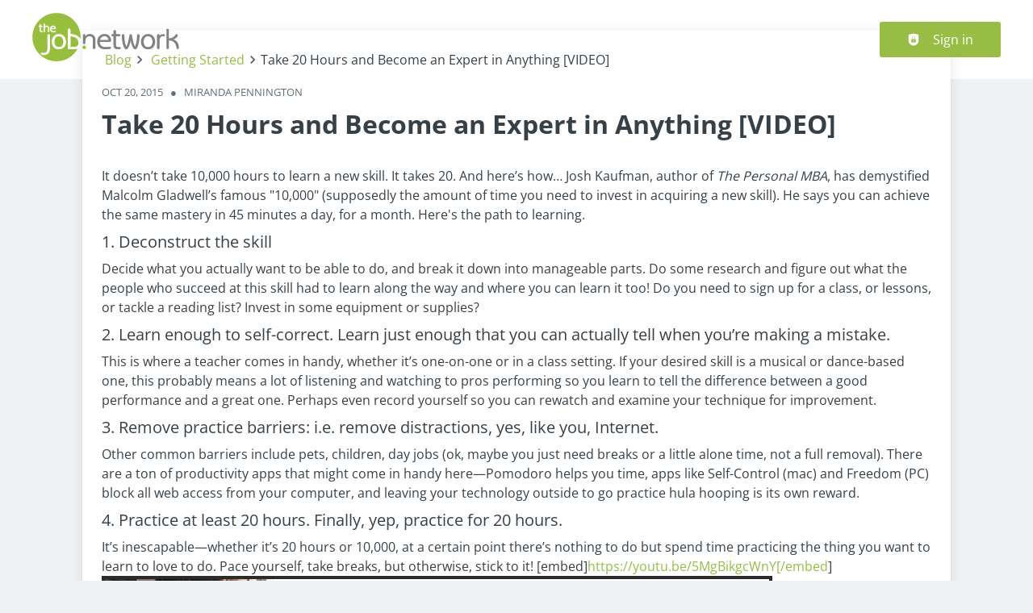

--- FILE ---
content_type: text/html; charset=utf-8
request_url: https://www.thejobnetwork.com/blog/getting-started/take-20-hours-and-become-expert-anything-video
body_size: 42328
content:
<!DOCTYPE html><html class="frontend-pandologic" lang="en"><head><meta charSet="utf-8" data-next-head=""/><meta charSet="utf-8"/><meta name="viewport" content="width=device-width, initial-scale=1" data-next-head=""/><meta name="owner" content="jobiqo" data-next-head=""/><meta name="description" content="Josh Kaufman, author of The Personal MBA, has demystified Malcolm Gladwell’s famous &quot;10,000&quot;. He says you can achieve the same mastery in 45 minutes a day, for a month. Click to find out how.,Josh Kaufman, author of The Personal MBA, has demystified Malco" data-next-head=""/><meta name="robots" content="max-image-preview:large" data-next-head=""/><meta property="og:site_name" content="TheJobNetwork" data-next-head=""/><meta property="og:type" content="article" data-next-head=""/><meta property="og:url" content="https://www.thejobnetwork.com/blog/getting-started/take-20-hours-and-become-expert-anything-video" data-next-head=""/><meta property="og:title" content="Take 20 Hours and Become an Expert in Anything [VIDEO]" data-next-head=""/><meta property="og:description" content="Josh Kaufman, author of The Personal MBA, has demystified Malcolm Gladwell’s famous &quot;10,000&quot;. He says you can achieve the same mastery in 45 minutes a day, for a month. Click to find out how.,Josh Kaufman, author of The Personal MBA, has demystified Malcolm Gladwell’s famous &quot;10,000&quot;. He says you can achieve the same mastery in 45 minutes a day, for a month. Click to find out how.,Josh Kaufman, author of The Personal MBA, has demystified Malcolm Gladwell’s famous &quot;10,000&quot;. He says you can achieve the same mastery in 45 minutes a day, for a month. Click to find out how.,Josh Kaufman, author of The Personal MBA, has demystified Malcolm Gladwell’s famous &quot;10,000&quot;. He says you can achieve the same mastery in 45 minutes a day, for a month. Click to find out how.,Josh Kaufman, author of The Personal MBA, has demystified Malcolm Gladwell’s famous &quot;10,000&quot;. He says you can achieve the same mastery in 45 minutes a day, for a month. Click to find out how.,Josh Kaufman, author of The Personal MBA, has demystified Malcolm Gladwell’s famous &quot;10,000&quot;. He says you can achieve the same mastery in 45 minutes a day, for a month. Click to find out how.,Josh Kaufman, author of The Personal MBA, has demystified Malcolm Gladwell’s famous &quot;10,000&quot;. He says you can achieve the same mastery in 45 minutes a day, for a month. Click to find out how.,Josh Kaufman, author of The Personal MBA, has demystified Malcolm Gladwell’s famous &quot;10,000&quot;. He says you can achieve the same mastery in 45 minutes a day, for a month. Click to find out how.,Josh Kaufman, author of The Personal MBA, has demystified Malcolm Gladwell’s famous &quot;10,000&quot;. He says you can achieve the same mastery in 45 minutes a day, for a month. Click to find out how.,Josh Kaufman, author of The Personal MBA, has demystified Malcolm Gladwell’s famous &quot;10,000&quot;. He says you can achieve the same mastery in 45 minutes a day, for a month. Click to find out how.,Josh Kaufman, author of The Personal MBA, has demystified Malcolm Gladwell’s famous &quot;10,000&quot;. He says you can achieve the same mastery in 45 minutes a day, for a month. Click to find out how.,Josh Kaufman, author of The Personal MBA, has demystified Malcolm Gladwell’s famous &quot;10,000&quot;. He says you can achieve the same mastery in 45 minutes a day, for a month. Click to find out how.,Josh Kaufman, author of The Personal MBA, has demystified Malcolm Gladwell’s famous &quot;10,000&quot;. He says you can achieve the same mastery in 45 minutes a day, for a month. Click to find out how.,Josh Kaufman, author of The Personal MBA, has demystified Malcolm Gladwell’s famous &quot;10,000&quot;. He says you can achieve the same mastery in 45 minutes a day, for a month. Click to find out how.,Josh Kaufman, author of The Personal MBA, has demystified Malcolm Gladwell’s famous &quot;10,000&quot;. He says you can achieve the same mastery in 45 minutes a day, for a month. Click to find out how.,Josh Kaufman, author of The Personal MBA, has demystified Malcolm Gladwell’s famous &quot;10,000&quot;. He says you can achieve the same mastery in 45 minutes a day, for a month. Click to find out how.,Josh Kaufman, author of The Personal MBA, has demystified Malcolm Gladwell’s famous &quot;10,000&quot;. He says you can achieve the same mastery in 45 minutes a day, for a month. Click to find out how.,Josh Kaufman, author of The Personal MBA, has demystified Malcolm Gladwell’s famous &quot;10,000&quot;. He says you can achieve the same mastery in 45 minutes a day, for a month. Click to find out how.,Josh Kaufman, author of The Personal MBA, has demystified Malcolm Gladwell’s famous &quot;10,000&quot;. He says you can achieve the same mastery in 45 minutes a day, for a month. Click to find out how.,Josh Kaufman, author of The Personal MBA, has demystified Malcolm Gladwell’s famous &quot;10,000&quot;. He says you can achieve the same mastery in 45 minutes a day, for a month. Click to find out how.,Josh Kaufman, author of The Personal MBA, has demystified Malcolm Gladwell’s famous &quot;10,000&quot;. He says you can achieve the same mastery in 45 minutes a day, for a month. Click to find out how.,Josh Kaufman, author of The Personal MBA, has demystified Malcolm Gladwell’s famous &quot;10,000&quot;. He says you can achieve the same mastery in 45 minutes a day, for a month. Click to find out how.,Josh Kaufman, author of The Personal MBA, has demystified Malcolm Gladwell’s famous &quot;10,000&quot;. He says you can achieve the same mastery in 45 minutes a day, for a month. Click to find out how.,Josh Kaufman, author of The Personal MBA, has demystified Malcolm Gladwell’s famous &quot;10,000&quot;. He says you can achieve the same mastery in 45 minutes a day, for a month. Click to find out how.,Josh Kaufman, author of The Personal MBA, has demystified Malcolm Gladwell’s famous &quot;10,000&quot;. He says you can achieve the same mastery in 45 minutes a day, for a month. Click to find out how.,Josh Kaufman, author of The Personal MBA, has demystified Malcolm Gladwell’s famous &quot;10,000&quot;. He says you can achieve the same mastery in 45 minutes a day, for a month. Click to find out how.,Josh Kaufman, author of The Personal MBA, has demystified Malcolm Gladwell’s famous &quot;10,000&quot;. He says you can achieve the same mastery in 45 minutes a day, for a month. Click to find out how.,Josh Kaufman, author of The Personal MBA, has demystified Malcolm Gladwell’s famous &quot;10,000&quot;. He says you can achieve the same mastery in 45 minutes a day, for a month. Click to find out how.,Josh Kaufman, author of The Personal MBA, has demystified Malcolm Gladwell’s famous &quot;10,000&quot;. He says you can achieve the same mastery in 45 minutes a day, for a month. Click to find out how.,Josh Kaufman, author of The Personal MBA, has demystified Malcolm Gladwell’s famous &quot;10,000&quot;. He says you can achieve the same mastery in 45 minutes a day, for a month. Click to find out how." data-next-head=""/><meta property="og:updated_time" content="2024-05-07" data-next-head=""/><meta name="article:section" content="Getting Started" data-next-head=""/><meta name="article:tag" content="productivity" data-next-head=""/><meta name="article:published_time" content="2015-10-20" data-next-head=""/><meta name="article:modified_time" content="2024-05-07" data-next-head=""/><meta property="og:image" content="https://www.thejobnetwork.com/sites/default/files/styles/og_image/public/blog/2024-05/take-20-hours-and-become-an-expert-in-anything_1.png.webp?itok=Q5DCvrmH" data-next-head=""/><title data-next-head="">Take 20 Hours and Become an Expert in Anything [VIDEO] | TheJobNetwork</title><link rel="canonical" href="https://www.thejobnetwork.com/blog/getting-started/take-20-hours-and-become-expert-anything-video" data-next-head=""/><link rel="preload" href="/static/nprogress.css" as="style"/><link rel="icon" type="image/svg+xml" href="/static/favicon.svg"/><link rel="icon" type="image/x-icon" href="/static/favicon.ico"/><link rel="mask-icon" href="/static/safari-pinned-tab.svg" color="#97bd45"/><link rel="apple-touch-icon" sizes="180x180" href="/static/apple-touch-icon.png"/><link rel="icon" type="image/png" sizes="32x32" href="/static/favicon-32x32.png"/><link rel="icon" type="image/png" sizes="16x16" href="/static/favicon-16x16.png"/><link rel="manifest" href="/static/site.webmanifest" crossorigin="use-credentials"/><meta name="msapplication-TileColor" content="#97bd45"/><meta name="theme-color" content="#97bd45"/><link rel="preload" href="/_next/static/css/4ddf49c4d64b5ede.css" as="style"/><link rel="preload" href="/_next/static/css/8d05d16f89265dca.css" as="style"/><link rel="preload" href="/_next/static/css/caa65bbeaec4ebc6.css" as="style"/><link rel="preload" href="/_next/static/css/543457fbe08838b3.css" as="style"/><link rel="preload" href="/_next/static/css/7daca570a42bc25b.css" as="style"/><link rel="preload" href="/_next/static/css/d3a86da2012832c5.css" as="style"/><link rel="preload" href="/_next/static/css/12fd2b163a0877ad.css" as="style"/><link href="/fonts/font_styles.css" rel="stylesheet"/><link rel="stylesheet" href="/_next/static/css/4ddf49c4d64b5ede.css" data-n-g=""/><link rel="stylesheet" href="/_next/static/css/8d05d16f89265dca.css" data-n-p=""/><link rel="stylesheet" href="/_next/static/css/caa65bbeaec4ebc6.css" data-n-p=""/><link rel="stylesheet" href="/_next/static/css/543457fbe08838b3.css" data-n-p=""/><link rel="stylesheet" href="/_next/static/css/7daca570a42bc25b.css" data-n-p=""/><link rel="stylesheet" href="/_next/static/css/d3a86da2012832c5.css" data-n-p=""/><link rel="stylesheet" href="/_next/static/css/12fd2b163a0877ad.css" data-n-p=""/><noscript data-n-css=""></noscript><script defer="" noModule="" src="/_next/static/chunks/polyfills-42372ed130431b0a.js"></script><script defer="" src="/_next/static/chunks/6560.30a4763fa024407f.js"></script><script defer="" src="/_next/static/chunks/9086.aed32d93325d8f76.js"></script><script src="/_next/static/chunks/webpack-967caa945d85fca4.js" defer=""></script><script src="/_next/static/chunks/framework-964f88999d12323b.js" defer=""></script><script src="/_next/static/chunks/main-9f9d9c44f2563bf8.js" defer=""></script><script src="/_next/static/chunks/pages/_app-62fe81f06ecbddcc.js" defer=""></script><script src="/_next/static/chunks/8230-e70dbad139d12c8a.js" defer=""></script><script src="/_next/static/chunks/4587-59ce867d84a3c6bc.js" defer=""></script><script src="/_next/static/chunks/319-cdc199e1ece6c10f.js" defer=""></script><script src="/_next/static/chunks/8693-627552f5b08a2643.js" defer=""></script><script src="/_next/static/chunks/8379-7afa18f52688137d.js" defer=""></script><script src="/_next/static/chunks/8191-d8120ad12f55c746.js" defer=""></script><script src="/_next/static/chunks/8536-244a5eada7dc7091.js" defer=""></script><script src="/_next/static/chunks/4360-02f2675c177fa050.js" defer=""></script><script src="/_next/static/chunks/4860-c5668ab2de0bef94.js" defer=""></script><script src="/_next/static/chunks/9884-8de9b17c3d60dfe0.js" defer=""></script><script src="/_next/static/chunks/4003-d53d641de72cd157.js" defer=""></script><script src="/_next/static/chunks/4847-a30f025d381769bf.js" defer=""></script><script src="/_next/static/chunks/565-b0536643c1a7c842.js" defer=""></script><script src="/_next/static/chunks/1615-f85fb784adbb0d01.js" defer=""></script><script src="/_next/static/chunks/4827-43b6528111e0e153.js" defer=""></script><script src="/_next/static/chunks/pages/blog/%5Bcategory%5D/%5Btitle%5D-3bede16f11459637.js" defer=""></script><script src="/_next/static/_xQ8UOA7KDPRHkIwu3w7K/_buildManifest.js" defer=""></script><script src="/_next/static/_xQ8UOA7KDPRHkIwu3w7K/_ssgManifest.js" defer=""></script></head><body><link rel="preload" as="image" href="/static/logo.svg"/><div id="__next"><div style="display:contents"></div><noscript><iframe src="https://www.googletagmanager.com/ns.html?id=GTM-WWSDRX" height="0" width="0" style="display:none;visibility:hidden"></iframe></noscript><script type="application/ld+json">{"@context":"https://schema.org","@type":"Organization","url":"https://www.thejobnetwork.com","logo":"https://www.thejobnetwork.com/static/logo.svg","name":"The Job Network","description":"Get career and job search advice, or search over 2 million jobs on the largest job network"}</script><script type="application/ld+json">{"@context":"https://schema.org","@type":"BlogPosting","headline":"Take 20 Hours and Become an Expert in Anything [VIDEO]","datePublished":"2015-10-20T00:00:00.000Z","dateModified":"2024-05-07T00:00:00.000Z","image":["https://www.thejobnetwork.com/sites/default/files/styles/blog_cover/public/blog/2024-05/take-20-hours-and-become-an-expert-in-anything_1.png.webp?itok=DNMsakKi"],"author":[{"@type":"Person","name":"Miranda Pennington"}]}</script><header><div class="visibility_hideDesktop__aQ5a0 "><div class="header_navblock__s8rws" data-testid="navbar"><div class="header_navblockContainer__D_Y51"><button><svg xmlns="http://www.w3.org/2000/svg" viewBox="0 0 32 32" width="30" height="30" aria-labelledby="" color="var(--color-primary)" class="" style="color:var(--color-primary);fill:var(--color-primary)" fill="var(--color-primary)"><title id="">Menu</title><g class="menu_left_svg__nc-icon-wrapper"><path data-color="color-2" d="M30 17H2a1 1 0 1 1 0-2h28a1 1 0 1 1 0 2z"></path><path d="M30 8H2a1 1 0 1 1 0-2h28a1 1 0 1 1 0 2zM16 26H2a1 1 0 1 1 0-2h14a1 1 0 1 1 0 2z"></path></g></svg></button><div><div class="jd-branding"><a class="jd-branding-logo" href="/"><span style="margin:0"><img style="min-height:40px" data-testid="branding-logo" src="/static/logo.svg" alt="The Job Network"/></span></a></div></div><a href="/jobs"><svg xmlns="http://www.w3.org/2000/svg" width="30" height="30" viewBox="0 0 24 24" aria-labelledby="" color="var(--color-primary)" class="" style="color:var(--color-primary);fill:var(--color-primary)" fill="var(--color-primary)"><title id="">Search</title><path d="M15.5 14h-.79l-.28-.27A6.471 6.471 0 0 0 16 9.5 6.5 6.5 0 1 0 9.5 16c1.61 0 3.09-.59 4.23-1.57l.27.28v.79l5 4.99L20.49 19l-4.99-5zm-6 0C7.01 14 5 11.99 5 9.5S7.01 5 9.5 5 14 7.01 14 9.5 11.99 14 9.5 14z"></path><path d="M0 0h24v24H0z" fill="none"></path></svg></a></div></div></div><div class="visibility_hideMobile__oJeQo "><div class="header_navblock__s8rws" data-testid="navbar"><div class="header_navblockContainer__D_Y51"><div class="flex-item-element
        
        m-sm-0
    
    
    
    mr-sm-6
        p-sm-0"><div class="jd-branding"><a class="jd-branding-logo" href="/"><span style="margin:0"><img style="min-height:40px" data-testid="branding-logo" src="/static/logo.svg" alt="The Job Network"/></span></a></div></div><div class="flex-item-wrapper
      flex_flexItems__DhzIj
      
      
      flex_fw-sm-wrap__zQmr5
      flex_jc-sm-center__PKsCR flex_jc-md-center___E_7G flex_jc-lg-flex-start__o2ytn"><div class="flex-item-element
        mt-sm-4
    mb-sm-4"><div class="Alignment_alignCenter__P5Hgh Alignment_alignCenterDirectionRow__XgNsh"><span id="header-navigation" style="position:absolute;border:0;width:1px;height:1px;padding:0;margin:-1px;overflow:hidden;clip:rect(0, 0, 0, 0);white-space:nowrap;word-wrap:normal">Header navigation</span><nav aria-label="Main" data-orientation="horizontal" dir="ltr" aria-labelledby="header-navigation"><div style="position:relative"><ul data-orientation="horizontal" class="desktopMenu_list__78in6" dir="ltr"></ul></div></nav></div></div><div><a class="button_btn__gwtF3 button_linkBtn__bKpOa button_primary__ytRpZ button_raised__EpUfY btn--lg" data-test-id="button_sign_in" href="/user/login"><svg xmlns="http://www.w3.org/2000/svg" viewBox="0 0 64 64" width="1em" height="1em" aria-labelledby="" color="" class="icon-current-color" fill=""><title id="">Sign in</title><g class="lock_svg__nc-icon-wrapper"><circle cx="32" cy="38" r="2"></circle><path d="m56.242 8.031-24-6a.968.968 0 0 0-.484 0l-24 6A1 1 0 0 0 7 9v28a25 25 0 0 0 50 0V9a1 1 0 0 0-.758-.969ZM25 23a7 7 0 0 1 14 0v5h-2v-5a5 5 0 0 0-10 0v5h-2Zm18 22a1 1 0 0 1-1 1H22a1 1 0 0 1-1-1V31a1 1 0 0 1 1-1h20a1 1 0 0 1 1 1Z"></path></g></svg><span>Sign in</span></a></div></div></div></div></div></header><main><div class="blogBanner_banner__xGjCo"><span class="blogBanner_bannerOverlay__Q04Co"></span><img alt="Take 20 Hours and Become an Expert in Anything [VIDEO]" title="Take 20 Hours and Become an Expert in Anything [VIDEO]" fetchPriority="high" loading="lazy" decoding="async" data-nimg="fill" style="position:absolute;height:100%;width:100%;left:0;top:0;right:0;bottom:0;color:transparent" src="https://www.thejobnetwork.com/sites/default/files/styles/blog_cover/public/blog/2024-05/take-20-hours-and-become-an-expert-in-anything_1.png.webp?itok=DNMsakKi"/></div><div class="vcl-box
      box_box__OlC9O
      
      box_m-sm-0__N4Txl
      box_p-sm-0__CNnDs
      box_bg-sm-background__yev55" data-testid="box" style="box-shadow:none;border-radius:0px"><div class="main_main__DJ4PE main_mainLarge__rmHOL"><div class="oneSideBar_sidebar__mvwaM
        grid_grid__olPrd
        
        
        grid_grid-gap-sm-7__0ns0C"><div class="cell_cell__KD6Av" style="grid-area:content"><div class="main_main__DJ4PE main_mainLarge__rmHOL"><div class="vcl-box
      box_box__OlC9O
      
      box_mb-sm-11__WG62F
      
      
      blog_box__oMXPt" data-testid="box"><div class="flex-item-wrapper
      flex_flexItems__DhzIj
      
      
      flex_fw-sm-wrap__zQmr5
      flex_jc-sm-space-between__AlsZO"><div class="flex-item-element
        
        
        
        
        
        flexItem_flexItem__0wD_n"><nav aria-label="Breadcrumb"><ol class="breadcrumbs_breadcrumbsWrapper__B1uy6"><li class="breadcrumbs_breadcrumb__HDcPr breadcrumbs_breadcrumbNotLast__l7vaW"><a href="/blog">Blog</a><svg xmlns="http://www.w3.org/2000/svg" width="20" height="20" viewBox="0 0 24 24" xml:space="preserve" aria-labelledby="" color="" class="icon-current-color" fill=""><path d="M8.59 16.59 13.17 12 8.59 7.41 10 6l6 6-6 6-1.41-1.41z"></path><path fill="none" d="M0 0h24v24H0V0z"></path></svg></li><li class="breadcrumbs_breadcrumb__HDcPr breadcrumbs_breadcrumbNotLast__l7vaW"><a href="/blog/getting-started">Getting Started</a><svg xmlns="http://www.w3.org/2000/svg" width="20" height="20" viewBox="0 0 24 24" xml:space="preserve" aria-labelledby="" color="" class="icon-current-color" fill=""><path d="M8.59 16.59 13.17 12 8.59 7.41 10 6l6 6-6 6-1.41-1.41z"></path><path fill="none" d="M0 0h24v24H0V0z"></path></svg></li><li class="breadcrumbs_breadcrumb__HDcPr">Take 20 Hours and Become an Expert in Anything [VIDEO]</li></ol></nav><script type="application/ld+json">{"@context":"https://schema.org","@type":"BreadcrumbList","itemListElement":[{"@type":"ListItem","position":1,"name":"Blog","item":"https://www.thejobnetwork.com/blog"},{"@type":"ListItem","position":2,"name":"Getting Started","item":"https://www.thejobnetwork.com/blog/getting-started"},{"@type":"ListItem","position":3,"name":"Take 20 Hours and Become an Expert in Anything [VIDEO]","item":"https://www.thejobnetwork.com/blog/getting-started/take-20-hours-and-become-expert-anything-video"}]}</script></div></div><div class="flex-item-element
        mt-sm-6
    mb-sm-6"></div><p class="text_text__0N_kF text_gray7__juUqS
      mt-sm-0
      
      text_fs-sm-1__6oxRQ
      
      
      
      
      
      text_tt-sm-uppercase__MLfX2">Oct 20, 2015<!-- -->   <!-- -->●<!-- -->   <!-- -->Miranda Pennington</p><div class="flex-item-element
        mt-sm-4
    mb-sm-4"></div><h1 data-test-id="blog-h1">Take 20 Hours and Become an Expert in Anything [VIDEO]</h1><div class="flex-item-element
        mt-sm-8
    mb-sm-8"></div><div class="flex-item-element
        mt-sm-4
    mb-sm-4
        
        pb-sm-8"><div class="wysiwyg_wysiwyg__dZvsP" data-testid="full-rendered-markup">It doesn’t take 10,000 hours to learn a new skill. It takes 20. And here’s how…

Josh Kaufman, author of <em>The Personal MBA</em>, has demystified Malcolm Gladwell’s famous "10,000" (supposedly the amount of time you need to invest in acquiring a new skill). He says you can achieve the same mastery in 45 minutes a day, for a month.

Here's the path to learning.
<h4>1. Deconstruct the skill</h4>
Decide what you actually want to be able to do, and break it down into manageable parts. Do some research and figure out what the people who succeed at this skill had to learn along the way and where you can learn it too! Do you need to sign up for a class, or lessons, or tackle a reading list? Invest in some equipment or supplies?
<h4>2. Learn enough to self-correct. Learn just enough that you can actually tell when you’re making a mistake.</h4>
This is where a teacher comes in handy, whether it’s one-on-one or in a class setting. If your desired skill is a musical or dance-based one, this probably means a lot of listening and watching to pros performing so you learn to tell the difference between a good performance and a great one. Perhaps even record yourself so you can rewatch and examine your technique for improvement.
<h4>3. Remove practice barriers: i.e. remove distractions, yes, like you, Internet.</h4>
Other common barriers include pets, children, day jobs (ok, maybe you just need breaks or a little alone time, not a full removal). There are a ton of productivity apps that might come in handy here—Pomodoro helps you time, apps like Self-Control (mac) and Freedom (PC) block all web access from your computer, and leaving your technology outside to go practice hula hooping is its own reward.
<h4>4. Practice at least 20 hours. Finally, yep, practice for 20 hours.</h4>
It’s inescapable—whether it’s 20 hours or 10,000, at a certain point there’s nothing to do but spend time practicing the thing you want to learn to love to do. Pace yourself, take breaks, but otherwise, stick to it!

[embed]<a href="https://youtu.be/5MgBikgcWnY[/embed" target="_blank">https://youtu.be/5MgBikgcWnY[/embed</a>]

 

<a href="https://www.thejobnetwork.com/Login" target="_blank"><img src="/sites/default/files/blog/migrated/TJN-Email-Opt-in-Registered-User1_3.jpg" alt="TJN-Email-Opt-in-Registered-User"></a></div></div><div class="flex-item-wrapper
      flex_flexItems__DhzIj
      
      
      flex_fw-sm-wrap__zQmr5
      
      flex_gap-sm-5__yaBCH"><a href="/blog/tag/productivity"><div class="badge_badge__uwntI badge_primary__mGyjZ undefined" data-testid="styled-badge"><svg xmlns="http://www.w3.org/2000/svg" viewBox="0 0 64 64" width="1em" height="1em" aria-labelledby="" color="" class="icon-current-color" fill=""><g class="tags_svg__nc-icon-wrapper"><path d="M55.535 35.121 28.707 8.293A1 1 0 0 0 28 8H4a1 1 0 0 0-1 1v24a1 1 0 0 0 .293.707l26.828 26.828a5.006 5.006 0 0 0 7.071 0l18.343-18.343a5.006 5.006 0 0 0 0-7.071ZM18 28a5 5 0 1 1 5-5 5 5 0 0 1-5 5Z"></path><path d="M28 5a3.971 3.971 0 0 1 2.828 1.172l25.621 25.621L59.242 29 32.121 1.879A3 3 0 0 0 30 1H8a1 1 0 0 0-1 1v3Z" data-color="color-2"></path></g></svg><span>productivity</span></div></a></div><div class="flex-item-element
        mt-sm-6
    mb-sm-6"></div><button type="button" class="button_btn__gwtF3 button_primary__ytRpZ button_raised__EpUfY btn--lg" aria-haspopup="dialog" aria-expanded="false" aria-controls="radix-«R5pl9n16»" data-state="closed"><svg height="20" width="20" xmlns="http://www.w3.org/2000/svg" viewBox="0 0 362.621 362.621" xml:space="preserve" aria-labelledby="" color="var(--color-white)" class="" style="color:var(--color-white);fill:var(--color-white)" fill="var(--color-white)"><title id="">[object Object]</title><path d="M288.753 121.491c33.495 0 60.746-27.251 60.746-60.746S322.248 0 288.753 0s-60.745 27.25-60.745 60.746c0 6.307.968 12.393 2.76 18.117L104.669 155.8c-9.707-8.322-22.301-13.366-36.059-13.366-30.596 0-55.487 24.891-55.487 55.487s24.892 55.487 55.487 55.487a55.138 55.138 0 0 0 29.626-8.606l101.722 58.194a50.238 50.238 0 0 0-.902 9.435c0 27.676 22.516 50.192 50.191 50.192s50.191-22.516 50.191-50.192-22.516-50.191-50.191-50.191c-13.637 0-26.014 5.474-35.069 14.331l-95.542-54.658a55.156 55.156 0 0 0 5.46-23.991c0-5.99-.966-11.757-2.73-17.166l125.184-76.379c10.938 10.582 25.818 17.114 42.203 17.114z"></path></svg><span>Share</span></button></div><h2 class="text_text__0N_kF
      
      
      text_fs-sm-6__ePP5G">Related blogs</h2><div class="grid_grid__olPrd
        grid_mt-sm-6__7RzMi
    grid_mb-sm-11__U9GKb
        
        grid_grid-gap-sm-6__Yligb
        grid_grid-columns-sm-1__3aT0J grid_grid-columns-md-2__42uuK grid_grid-columns-lg-3__imTyy"><div class="cell_cell-dsp-sm-grid__VeniU
        cell_cell__KD6Av"><div style="cursor:pointer;display:grid"><div class="vcl-box
      box_box__OlC9O box_boxPaddingClean__EB3zM
      
      
      
      
      blogTeaser_blogTeaserBox__2xD_w" data-testid="box"><div class="blogTeaser_boxTeaserWrapper__ZUwTB"><div class="blogTeaser_blogTeaserBanner__uS1Wq"><img alt="" loading="lazy" width="600" height="300" decoding="async" data-nimg="1" style="color:transparent" src="https://www.thejobnetwork.com/sites/default/files/styles/blog_teaser_cover/public/blog/2024-05/7-things-to-do-if-you-want-to-work-abroad_1.jpg.webp?itok=u4B7LQ_x"/></div><div class="flex-item-wrapper
      flex_flexItems__DhzIj
      flex_fd-sm-column__T5mXM
      
      flex_fw-sm-wrap__zQmr5"><div class="flex-item-element
        
        
        
        
        flexItem_fg-sm-1__xAmGc
        flexItem_flexItem__0wD_n"><div class="flex-item-element
        mt-sm-4
    mb-sm-4
        
        pt-sm-4
    pb-sm-4
    pl-sm-8
    pr-sm-8"><h2 class="blogTeaser_blogTeaserTitle__hKSL6
      text_text__0N_kF"><a target="_blank" href="/blog/getting-started/7-things-do-if-you-want-work-abroad">7 things to do if you want to work abroad</a></h2><div class="flex-item-element
        mt-sm-6
    mb-sm-6"></div><div class="blogTeaser_blogTeaserText__MRkK3
      text_text__0N_kF"><div class="wysiwyg_wysiwyg__dZvsP" data-testid="full-rendered-markup">Before you hop a plane to Bali or Paris to scout local job opportunities on your own, there a few factors and opportunities to consider to help you get the most out of working abroad.,Before you hop a plane to Bali or Paris to scout local job opportunities on your own, there a few factors and opportunities to consider to...</div></div></div></div><div class="flex-item-element
        
        
        
        
        
        flexItem_flexItem__0wD_n"><div class="flex-item-element
        mt-sm-4
    mb-sm-4
        
        pt-sm-4
    pb-sm-4
    pl-sm-8
    pr-sm-8"><div class="flex-item-wrapper
      flex_flexItems__DhzIj
      
      flex_ai-sm-center__jTZ8a
      flex_fw-sm-nowrap__kS8fc
      flex_jc-sm-space-between__AlsZO
      flex_gap-sm-6__HtQYP"><div class="flex-item-element
        
        
        
        
        
        flexItem_flexItem__0wD_n"><div class="flex-item-wrapper
      flex_flexItems__DhzIj
      
      
      flex_fw-sm-wrap__zQmr5
      
      flex_gap-sm-4__bg9if"><div class="badge_badge__uwntI badge_primary__mGyjZ blogTeaser_category__qm_8f" data-testid="styled-badge">Getting Started</div></div></div><div class="flex-item-element
        
        
        
        
        
        flexItem_flexItem__0wD_n"><a target="_blank" href="/blog/getting-started/7-things-do-if-you-want-work-abroad">See more</a></div></div></div></div></div></div></div></div></div><div class="cell_cell-dsp-sm-grid__VeniU
        cell_cell__KD6Av"><div style="cursor:pointer;display:grid"><div class="vcl-box
      box_box__OlC9O box_boxPaddingClean__EB3zM
      
      
      
      
      blogTeaser_blogTeaserBox__2xD_w" data-testid="box"><div class="blogTeaser_boxTeaserWrapper__ZUwTB"><div class="blogTeaser_blogTeaserBanner__uS1Wq"><img alt="" loading="lazy" width="600" height="300" decoding="async" data-nimg="1" style="color:transparent" src="https://www.thejobnetwork.com/sites/default/files/styles/blog_teaser_cover/public/blog/2024-05/how-to-choose-the-right-career-path-for-you_1.jpg.webp?itok=QNrIg85_"/></div><div class="flex-item-wrapper
      flex_flexItems__DhzIj
      flex_fd-sm-column__T5mXM
      
      flex_fw-sm-wrap__zQmr5"><div class="flex-item-element
        
        
        
        
        flexItem_fg-sm-1__xAmGc
        flexItem_flexItem__0wD_n"><div class="flex-item-element
        mt-sm-4
    mb-sm-4
        
        pt-sm-4
    pb-sm-4
    pl-sm-8
    pr-sm-8"><h2 class="blogTeaser_blogTeaserTitle__hKSL6
      text_text__0N_kF"><a target="_blank" href="/blog/getting-started/watch-how-choose-your-career-path">WATCH: How to choose your career path</a></h2><div class="flex-item-element
        mt-sm-6
    mb-sm-6"></div><div class="blogTeaser_blogTeaserText__MRkK3
      text_text__0N_kF"><div class="wysiwyg_wysiwyg__dZvsP" data-testid="full-rendered-markup">Do we choose our careers or are they chosen for us?  Often simple fate determines where we spend our professional lives, but tech entrepreneur and former Chief Operating Officer of Duo Security Zack Urlocker believes it’s imperative that we consciously choose our own path.,Do we choose our careers or are they chosen for us?  Often simple fate determines where we...</div></div></div></div><div class="flex-item-element
        
        
        
        
        
        flexItem_flexItem__0wD_n"><div class="flex-item-element
        mt-sm-4
    mb-sm-4
        
        pt-sm-4
    pb-sm-4
    pl-sm-8
    pr-sm-8"><div class="flex-item-wrapper
      flex_flexItems__DhzIj
      
      flex_ai-sm-center__jTZ8a
      flex_fw-sm-nowrap__kS8fc
      flex_jc-sm-space-between__AlsZO
      flex_gap-sm-6__HtQYP"><div class="flex-item-element
        
        
        
        
        
        flexItem_flexItem__0wD_n"><div class="flex-item-wrapper
      flex_flexItems__DhzIj
      
      
      flex_fw-sm-wrap__zQmr5
      
      flex_gap-sm-4__bg9if"><div class="badge_badge__uwntI badge_primary__mGyjZ blogTeaser_category__qm_8f" data-testid="styled-badge">Getting Started</div></div></div><div class="flex-item-element
        
        
        
        
        
        flexItem_flexItem__0wD_n"><a target="_blank" href="/blog/getting-started/watch-how-choose-your-career-path">See more</a></div></div></div></div></div></div></div></div></div><div class="cell_cell-dsp-sm-grid__VeniU
        cell_cell__KD6Av"><div style="cursor:pointer;display:grid"><div class="vcl-box
      box_box__OlC9O box_boxPaddingClean__EB3zM
      
      
      
      
      blogTeaser_blogTeaserBox__2xD_w" data-testid="box"><div class="blogTeaser_boxTeaserWrapper__ZUwTB"><div class="blogTeaser_blogTeaserBanner__uS1Wq"><img alt="" loading="lazy" width="600" height="300" decoding="async" data-nimg="1" style="color:transparent" src="https://www.thejobnetwork.com/sites/default/files/styles/blog_teaser_cover/public/blog/2024-05/how-to-keep-your-new-years-resolutions_1.jpg.webp?itok=GyDvwr4Q"/></div><div class="flex-item-wrapper
      flex_flexItems__DhzIj
      flex_fd-sm-column__T5mXM
      
      flex_fw-sm-wrap__zQmr5"><div class="flex-item-element
        
        
        
        
        flexItem_fg-sm-1__xAmGc
        flexItem_flexItem__0wD_n"><div class="flex-item-element
        mt-sm-4
    mb-sm-4
        
        pt-sm-4
    pb-sm-4
    pl-sm-8
    pr-sm-8"><h2 class="blogTeaser_blogTeaserTitle__hKSL6
      text_text__0N_kF"><a target="_blank" href="/blog/getting-started/how-keep-your-new-years-resolutions">How to keep Your New Year’s resolutions</a></h2><div class="flex-item-element
        mt-sm-6
    mb-sm-6"></div><div class="blogTeaser_blogTeaserText__MRkK3
      text_text__0N_kF"><div class="wysiwyg_wysiwyg__dZvsP" data-testid="full-rendered-markup">Let’s look at some tips you can use to help make better, more achievable, and more successful personal and professional goals for the coming year.,Let’s look at some tips you can use to help make better, more achievable, and more successful personal and professional goals for the coming year.,Let’s look at some tips you can use to help make better,...</div></div></div></div><div class="flex-item-element
        
        
        
        
        
        flexItem_flexItem__0wD_n"><div class="flex-item-element
        mt-sm-4
    mb-sm-4
        
        pt-sm-4
    pb-sm-4
    pl-sm-8
    pr-sm-8"><div class="flex-item-wrapper
      flex_flexItems__DhzIj
      
      flex_ai-sm-center__jTZ8a
      flex_fw-sm-nowrap__kS8fc
      flex_jc-sm-space-between__AlsZO
      flex_gap-sm-6__HtQYP"><div class="flex-item-element
        
        
        
        
        
        flexItem_flexItem__0wD_n"><div class="flex-item-wrapper
      flex_flexItems__DhzIj
      
      
      flex_fw-sm-wrap__zQmr5
      
      flex_gap-sm-4__bg9if"><div class="badge_badge__uwntI badge_primary__mGyjZ blogTeaser_category__qm_8f" data-testid="styled-badge">Getting Started</div></div></div><div class="flex-item-element
        
        
        
        
        
        flexItem_flexItem__0wD_n"><a target="_blank" href="/blog/getting-started/how-keep-your-new-years-resolutions">See more</a></div></div></div></div></div></div></div></div></div></div></div></div></div></div></div></main></div><script id="__NEXT_DATA__" type="application/json">{"props":{"authenticated":false,"user":null,"session":null,"messages":{"$gdpr_privacy_policy_link_label":"privacy policy","403_page_applicant_message":"Job seekers are not allowed to access this page.","403_page_message":"You are not allowed to access this page.","403_page_recruiter_message":"Recruiters are not allowed to access this page.","403_page_redirect_button":"Back to home","403_page_title":"Forbidden","404_page_not_found_message":"The page has not been found","404_page_title":"Page not found","404_redirect_button":"Go to job search","500_page_apology_message":"We are sorry for the inconvenience, our team has been notified,{br} and we are already working on it.{br} Please try later.","500_page_error_description":"Something went wrong on our site.","500_page_redirect":"Go back","500_page_title":"Internal server error","RECRUITER_CREDITS":"Credits","RECRUITER_SUBSCRIPTIONS":"Subscriptions","accept":"Accept","accept_deletion":"Yes, delete","access_denied_home":"Back to home","access_denied_icon":"Access denied","account_danger_zone":"Danger zone","account_danger_zone_warning":"Actions taken here will be permanent so make sure to use carefully. For more information about our policies and account deletion check our {privacy_link}.","active_products_title":"Active products","active_seeker":"Active seeker","add":"Add","add_another":"Add another","add_email":"Add email","add_job":"Add job","addons_job_link":"Add job upgrade","address_book_create_error":"There was an error creating your billing information.","address_book_loading_error":"There was an error loading your address book.","address_book_select_label":"Saved addresses","adressfield_organization_description":"Provide the name of your organization","adressfield_{fieldName}_description":"Provide the {fieldNameLower}.","adressfield_{fieldName}_placeholder":"Enter the {fieldNameLower}.","advertorial_label":"Advertorial","agency_recruiter_unassign_group":"No organization assigned","ai_generate_job_description_button":"Generate with AI","ai_generate_job_description_button_stop":"Stop generating","ai_generate_job_description_description":"To achieve the best accuracy in generating results, we encourage you to complete as many fields as possible. Nevertheless, you can generate text by simply entering the job title.","anonymous_application_warning":"If you have an applicant account, you must sign in before applying to this job. {link}","app_generic_error":"There was an unexpected error on the website. We are monitoring the error so that a fix can be made and it doesn't happen again.\n              In the meanwhile try to reload the page or {contactLink} us if the error persists.","app_layout_error":"There was an unexpected error on the website. We are monitoring the error so that a fix can be made and it doesn't happen again.\n              In the meanwhile try to reload the page or {contactLink} us if the error persists.","app_layout_error_contact_label":"Contact","applicant":"Job seeker","applicant__recommender_default_description":"Meanwhile, you can browse through similar candidates - maybe the next big step is already waiting for you.","applicant_info":"You are registering as a Job seeker. {break} \r\nAfter registration you will receive a confirmation email.","applicant_not_yet_verified_message":"Your account is not yet verified. Please go to your email and verify your account. {resendVerificationEmailComponent}","applicant_recent_resume_contact_title":"Recent contact requests","applicant_recommender_applicants_2_applicant_description":"Based on the resume that you are viewing, please find a list of similar resumes below to find other, suitable candidates.","applicant_recommender_applicants_2_applicant_title":"Similar candidates based on this resume","applicant_recommender_default_title":"Similar Candidates","applicant_resume_contact_approve_error":"There was an error approving the contact request.","applicant_resume_contact_approve_success":"Resume contact approved","applicant_resume_contact_approved_title":"Approved requests","applicant_resume_contact_deny_success":"Resume contact denied","applicant_resume_contact_list_empty":"You don't have resume contacts","applicant_resume_contact_list_error":"There was an error getting your contact requests.","applicant_resume_contact_pending_title":"Pending requests","applicant_resume_contact_recent_list_empty":"You don't have any recent pending resume contacts.","applicant_resume_contact_revoke_error":"There was an error revoking the contact request.","applicant_resume_contact_revoke_success":"Resume contact revoked","applicant_resume_contact_revoked_title":"Revoked requests","applicant_resume_contact_show_all":"Show all","applicant_resume_contact_unapproved_title":"Unapproved requests","application_restricted":"Your resume is not applicable for this job. Please make sure your resume meets the requirements for this position.","application_workflow_external":"External","application_workflow_internal":"Internal","application_workflow_none":"None","application_workflow_quick_apply":"Quick apply","apply":"Apply","archive_job_successfull":"Job was archived","arhive_job_link":"Archive","aside-navigation":"Aside navigation","at":"at","back":"Back","back_to_resume_search":"Go back the resume search","back_to_search":"Go back the job search","blog_breadcrumbs_blog":"Blog","blog_error":"There was an error receiving blog data.","blog_popular_tags_title":"Popular tags","blog_related_blogs_title":"Related blogs","blog_search":"Search blogs...","blog_search_error":"There was an error searching blogs.","blog_search_no_results_found_icon_title":"No blogs have been found","blog_search_no_results_found_instructions":"No blogs have been found for the searched keyword.","blog_search_no_results_found_reset":"Reset Search","blog_search_title_type":"article","blog_see_more":"See more","blog_share":"Share blog {title}","bluesky_logo":"Bluesky logo","bookmark":"bookmark","bookmark_jobs_confirm_remove":"Yes, remove","bookmark_jobs_confirm_remove_label":"remove","bookmark_jobs_confirm_remove_text":"Are you sure you want to remove job bookmark?","bookmark_resumes_confirm_remove":"Yes, remove","bookmark_resumes_confirm_remove_label":"remove","bookmark_resumes_confirm_remove_text":"Are you sure you want to remove resume bookmark?","bookmarked":"bookmarked","bookmarked_jobs_add_success":"Job bookmark added successfully","bookmarked_jobs_bookmark":"bookmark","bookmarked_jobs_bookmarked":"bookmarked","bookmarked_jobs_delete_error":"An error happened while deleting the job bookmark","bookmarked_jobs_detail_panel_instructions":"To see all the details of a bookmarked job please choose one from the list on the left.","bookmarked_jobs_empty":"You do not have bookmarked jobs yet.","bookmarked_jobs_error":"An error happened while getting your list of bookmarked jobs.","bookmarked_jobs_go_back_button":"Go back","bookmarked_jobs_go_to_job_search":"Go to job search","bookmarked_jobs_remove_error":"An error happened while creating the job bookmark","bookmarked_jobs_remove_success":"Job bookmark removed successfully","bookmarked_jobs_view_title":"Bookmarked jobs","bookmarked_resumes_empty":"You do not have bookmarked resumes yet.","bookmarked_resumes_error":"An error occurred while loading the list of bookmarked resumes.","bookmarked_resumes_go_to_resume_search":"Go to resume search","bookmarked_resumes_view_title":"Bookmarked resumes","button_crop_apply_crop":"Apply crop","button_crop_remove_image":"Remove image","cancel":"Cancel","cancel_loading":"Deleting your account","cancel_loading_msg":"Once successful you will be automatically logged out.","cancel_logging_out":"Logging you out","cancel_logging_out_msg":"Your account was deleted successfully.","cancel_subscription":"Cancel Subscription","cancel_subscription_alert_label":"Cancel Subscription","cancel_subscription_info":"If the subscription is canceled, all included features will be active until {activeUntil}.","cart_default_message":"Job posting","cart_meta_available_credits":"Available credits","cart_meta_available_job_slots":"Available job slots","cart_meta_data_flatrate_subscription":"Flat rate will be used","cart_meta_default_product_price_free_plural":"{amount} job credits","cart_meta_default_product_price_free_singular":"{amount} job credit","cart_title":"Cart summary","categories_badge_all":"All","change_email_form_description":"For security reasons in order to change your email address you must insert your password.","change_email_form_icon":"Change email info","change_email_form_title":"Change email address","change_password_form_description":"For security reasons in order to change your password you have to insert your current password.","change_password_form_title":"Change password","checkout_billing_no_order_title":"Almost there!","checkout_coupons_description":"Insert coupons code for discounts","checkout_coupons_field_desc":"Provide the coupon code that was given to you to apply a discount to the order.","checkout_coupons_field_title":"Coupon code","checkout_coupons_title":"Coupons","checkout_finish":"Finish","checkout_finish_text":"There is nothing to pay, click the button bellow to finalize the order.","checkout_no_order_continue_message":"To finish the checkout process, please click on the button below.","checkout_no_order_continue_message_free":"Finalizing an order. You will be redirected to the success page.","checkout_payment_gateways_description":"Select your preferred payment method","checkout_payment_gateways_title":"Payment method","checkout_payment_submission_cancel":"Back to billing information","checkout_submit_payment":"Go to payment","checkout_submit_payment_icon":"Pay","choose_file":"Choose file","choose_file_btn_text":"Upload","choose_job_type":"Choose","click_here_to_download":"Click here to download","close":"Close","cmp_preferences_button":"Consents","company_base_profile_form_title":"Profile settings","company_base_profile_link":"your company profile","company_base_profile_load_error":"Error getting information from profile.","company_detail_not_found":"The company you are trying to access does not exist or could not be found.","company_detail_not_found_title":"Could not find company","company_redirect_to_company_profile_error_description":"There was an error while getting your company's profiles.","company_redirect_to_company_profile_error_instructions":"Please use the menu to visit your company's profile.","company_redirect_to_company_profile_redirecting":"Redirecting to company profile","config_facet_field_job_employment_type_title":"Employment type","config_facet_field_job_experience_title":"Years of experience","config_facet_field_job_occupational_field_parents_all_title":"Occupations","config_facet_field_org_field_of_studies_parents_all_title":"Field of studies","config_facet_field_org_industry_title":"Industry","config_facet_field_org_occupational_fields_parents_all_title":"Occupations","config_facet_field_remote_option_title":"Remote options","config_facet_field_resume_career_status_title":"Career status","config_facet_field_resume_edu_field_resume_edu_field_of_study_parents_all_title":"Field of study","config_facet_field_resume_job_pref_occupation_title":"Occupations","config_facet_field_resume_languages_title":"Languages","config_facet_field_resume_skills_parents_all_title":"Skills","config_facet_job_industry_title":"Industries","config_facet_job_organization_name_title":"Company","config_facet_resume_region_facet_title":"Region","config_form_attachments_description":"Provide files that can be downloaded by the users.\n        Supported filetypes: pdf, jpg, jpeg, png, webp. Maximum upload size 50 MB.","config_form_attachments_name":"Attachments","config_form_company_info_description":"Provide information about your company. This information is used publicly on your company profile page once you publish it.","config_form_company_info_name":"Company information","config_form_customer_profile_info_description":"Provide billing information. Information added here will be collected and filled together with the order that will\n        be sent to you.","config_form_customer_profile_info_name":"Customer profile","config_form_education_description":"Let the recruiters know about your education.","config_form_education_name":"Education Information","config_form_faq_description":"Provide frequently asked questions. These will be shown in a FAQ section in your profile page.","config_form_faq_name":"FAQ","config_form_further_locations_description":"Provide information about further locations where the\n        organization is located. These will be shown in a map in your profile page.","config_form_further_locations_name":"Further locations","config_form_job_application_options_description":"Specific how candidates can apply to this job.","config_form_job_application_options_name":"Application options","config_form_job_categorization_description":"Provide here more detailed information about the job, this information will help categorize the job\r\n        properly and make it more accessible to job seekers when searching jobs.","config_form_job_categorization_name":"Job categorization","config_form_job_info_description":"Provide information about the job you are creating.","config_form_job_info_name":"Job information","config_form_job_location_description":"Provide information about the location for the job.","config_form_job_location_name":"Job location","config_form_job_preferences_description":"Provide the recruiters more information about your job preferences.","config_form_job_preferences_name":"Enter your Job preferences","config_form_job_quick_apply_description":"Provide information about the quick apply options for this job.","config_form_job_quick_apply_name":"Quick apply","config_form_job_schedule_description":"Provide information about the job publication date and how long the job will be online.","config_form_job_schedule_name":"Job schedule","config_form_languages_description":"Add information about spoken language and the level you're in.","config_form_languages_name":"Languages information","config_form_organization_about_us_description":"Provide a longer description of the company.","config_form_organization_about_us_name":"About us","config_form_organization_benefits_description":"Provide organization benefits.","config_form_organization_benefits_name":"Organization benefits","config_form_organization_contact_persons_description":"Provide about people in the organization that can be contacted by job seekers.","config_form_organization_contact_persons_name":"Contact people","config_form_organization_gallery_description":"Provide images of your organization.","config_form_organization_gallery_name":"Gallery","config_form_organization_info_description":"Provide your organization basic information such as name,\n        logo address and social accounts.","config_form_organization_info_name":"Organization information","config_form_personal_info_description":"Provide your personal information.\n    This information is not public and will only be used for invocing and other\n    account related actions.","config_form_personal_info_name":"Personal information","config_form_skills_description":"Let the recruiters know about your skills.","config_form_skills_name":"Skills information","config_form_videos_description":"Provide videos of your organization.","config_form_videos_name":"Video Gallery","config_form_work_experience_description":"Put in detailed information about your previous work experiences.","config_form_work_experience_name":"Work experience Information","config_notify_interval_-1_name":"No alerts for new matches","config_notify_interval_2628000_name":"Monthly","config_notify_interval_604800_name":"Weekly","config_notify_interval_86400_name":"Daily","confirm_contact_request_no_approval":"Confirm","confirm_contact_request_no_approval_label":"Request access","confirm_contact_request_no_approval_text":"Are you sure you want to request access to this resume? You have {credits} credits","contact_body":"Enter your message","contact_email":"Enter your email address","contact_error":"There was an error sending your message. Please try again later.","contact_label":"Send a contact message","contact_message_copy":"Check if you want to receive a copy of your message","contact_name":"Enter your name","contact_request_approved":"Approved","contact_request_body":"Enter your message","contact_request_body_desc":"Message is optional and if filled this will be sent to the job seeker along with the request.","contact_request_body_label":"Contact message","contact_request_button_create":"Send contact request","contact_request_button_text":"Contact","contact_request_create_contact_error":"Error creating your contact request.","contact_request_create_success":"Contact request sent","contact_request_credits_error":"Error getting your credit balance.","contact_request_flatrate_subscription_button_text":"Invite","contact_request_form_title":"Send contact request","contact_request_no_approval_create_success":"Access granted","contact_request_no_credits_modal":"You don't have credits to create a contact request, you can buy contact credits by going to the pricing page.","contact_request_no_credits_modal_action":"Buy credits","contact_request_no_need_approval":"Request access","contact_request_no_slots_modal":"You don't have slots to create a contact request, you can buy contact slots by going to the pricing page.","contact_request_no_slots_modal_action":"Buy slots","contact_request_pending":"Pending request","contact_request_resume_flatrate_error":"An error happened while retrieving your subscription data.","contact_subject":"Enter the subject","contact_submit":"Send contact message","contact_success":"Your message was sent to the site administrator","count":"Count","country_widget_description":"Provide the country.","country_widget_label":"Country","cover_letter":"Cover letter","cover_letter_required":"Cover letter is required","cover_letter_template_anonymous":"To Whom it may concern, {br} I would like to apply for {title} position advertised on {site}.{br} When considering my application if you wish to contact me please use the information below.{br} I look forward to your reply.{br} Sincerely,{br}","cover_letter_template_applicant":"To Whom it may concern, {br} I would like to apply for {title} position advertised on {site}.{br} When considering my application if you wish to contact me please use the information below.{br} I look forward to your reply.{br} Sincerely,{br} {displayName}{br} {email}{br} {phone}{br}","create_company_base_profile_success":"User profile was created successfully!","create_gdpr_user_consent_error":"Error creating GDPR consent.","create_job_alert":"Create Job Alert","create_job_application_email_already_taken":"The email {email} is already taken.{br} If you are already registered, please {login} to proceed with a job application.","create_job_application_error":"There was an error creating your job application.","create_resume_alert":"Save","create_saved_search":"Create","create_update_company_base_profile_error":"Error! User profile base was not saved.","credit_recruiter_table_frontend_all":"All","credits_recruiter_table_empty":"You don't have any credits.","credits_recruiter_table_empty_action":"Buy credits","credits_recruiter_table_error":"There was an error getting your credits.","credits_recruiter_title":"My credits","current_profile":"Current profile","current_search_reset":"Reset Search","customer_profile_vat_eu_required":"VAT is required","customer_profile_vat_eu_required_info":"If your business address is outside of our operating area and you don't have a VAT number please {vat_contact_link}","cv_reupload_error":"There was an error parsing your resume. You can still attach your resume by using the \"Documents\" section.","cv_reupload_import_label":"Import data from your local resume file (.pdf, .docx, .doc)","cv_reupload_import_placeholder":"Choose file","cv_reupload_label":"Re-upload resume","cv_reupload_success":"Successfully uploaded your resume","dashboard_login_required":"Please login to view this page","date_until_today":"Until today","daterange_multiple_widget_add":"Add period","daterange_multiple_widget_remove_period":"Remove","delete":"Delete","delete_account":"Delete my account","delete_dialog_text":"Are you sure you want to delete this item?","deny":"Deny","down":"Down","duplicate_job":"Duplicate job","duplicate_job_dialog_text":"Are you sure you want to duplicate this job? The new job will remain in status 'Draft'.","duplicate_job_link":"Duplicate","duplicate_job_successfull":"Job was duplicated","edit":"Edit.","education_calendar_icon":"Dates","education_empty_enter":"Enter education","education_empty_text":"Enter information about your education. You can insert multiple entries to showcase\n            mutliple experiences you might have had.","education_graduation_cap_icon":"Education","education_map_marker_icon":"Location","education_office_icon":"Institution","email":"E-mail","email_placeholder":"Enter an email address","email_required":"Email is required","email_validation":"Field must be formatted as email","email_validation_format":"Please provide a valid email address","empty_search":"No results found for your search. You can still subscribe to job alerts from\n        this search to receive new jobs matching this criteria in your email box:","empty_search_recruiter":"No jobs were found for the selected criteria.","empty_search_title":"No results found for this search.","end":"End","env_indicator_development":"Development environment","env_indicator_staging":"Staging environment","error_back_to_home":"Go back to home","error_contact_label":"Contact","export_loading":"Exporting data...","extra_filters_apply":"Apply","extra_filters_clear":"Clear All","facebook_logo":"Facebook logo","facet_block_collapse":"less","facet_block_expand":"more","faq_title":"Frequently asked questions","featured_blog_articles_title":"Featured articles","feed_card_landing_view":"View more","field_number":"The value must be a number","field_number_integer":"Please enter a number without any decimal points or fractions","field_number_positive":"Please enter a number greater than zero","field_required":"Field is required","files_upload_size_exceeded_msg":"Maximum upload size is {maxUploadSize}","finish_checkout":"Finish posting","first_name":"First name","first_name_placeholder":"Enter your first name","first_name_required":"First name is required","form_error":"Error getting form information.","form_loading":"Loading form...","frontend":"Frontend","fulltext_autocomplete_placeholder":"Search for a keyword","gdpr_applicant_export":"Export my data","gdpr_applicant_export_error":"There was an error exporting data.","gdpr_applicant_export_loading":"Exporting data...","gdpr_applicant_export_success":"Successfully exported your data. {link}.","gdpr_consent_modal_checkbox_label":"I agree with the terms and conditions.","gdpr_consent_modal_confirm_button":"Confirm","gdpr_consent_modal_error_loading":"There was an error loading the GDPR consent.","gdpr_consent_modal_policy_link_label":"terms and conditions","gdpr_consent_modal_success":"Your consent to the latest GDPR changes has been saved.","gdpr_consent_modal_terms_accept_error":"Please accept the terms and conditions","gdpr_consent_modal_text_body":"To continue, please review and accept our terms and conditions. They reflect our dedication to safeguarding your privacy, strengthening security, and ensuring transparency in how we use data to enhance your experience.{br}{br} Read our new {privacy_link}.","gdpr_consent_modal_title":"Action required","gdpr_gtc_link_label":"GTC","gdpr_message":"By submitting the form you confirm that you have read our {privacy_link}.","gdpr_message_with_gtc":"By submitting the form you confirm that you have read our {privacy_link} and our {gtc_link}.","gdpr_privacy_policy_link_label":"privacy policy","generic_error":"There was an error","get_gdpr_consent_infos_error":"Error getting GDPR consent informations.","get_gdpr_user_consents_error":"Error getting user GDPR consents.","go_back":"Go back","go_to":"Go to","google_suggest_consent_request":"Please give consent for Google Maps Geocoding","header-navigation":"Header navigation","hero_search_banner_background_buttons_label":"Most searched:","home_icon_text_1":"Get access to our personalized job alert system.\n          Search for jobs that match your criteria and get notified when new jobs come online.","home_icon_text_2":"Our job board is responsive and works on any device.\n          Access your favourite job offerings from your desktop, laptop, mobile or tablet.","home_icon_text_3":"Get offers that match your profile,\n          our solution shows you relevant information for your needs. All without sacrificing privacy.","home_icons_intro":"A platform with features your users will love.\n                Jobiqo takes into consideration the users and builds on top of known and\n                reliable technologies that better fit their needs.","home_search_message":"Find career opportunities, connect with great\n                    companies and great minds in your area.\n                    Start looking for jobs close to you right now!","home_search_title":"Look for the best jobs in your area","instagram_logo":"Instagram logo","interval":"Notification interval","is_cv":"Is Resume","job_alert_activated":"Your job alert was successfully activated.\n                  You will now receive periodic emails depending on the frequency\n                  you chose when subscribing.","job_alert_activated_error":"Your job alert was not updated.\n                  Either it does not exist or you don't have access to it.","job_alert_activated_error_title":"Ups something went wrong!!","job_alert_activated_title":"Congratulations!!","job_alert_confirm_create":"Yes, create","job_alert_confirm_create_label":"Create","job_alert_confirm_create_text":"Are you sure you want to create job alert?","job_alert_confirm_delete":"Yes, delete","job_alert_confirm_delete_label":"Delete","job_alert_confirm_delete_text":"Are you sure you want to delete job alert?","job_alert_default_title":"{jobCount} items","job_alert_delete_error":"There was an error deleting the job alert","job_alert_delete_success":"Successfully deleted job alert","job_alert_email_field":"E-mail","job_alert_email_placeholder":"Enter an email address","job_alert_intro":"Sign up to receive E-Mail job alerts and be the first to hear about new","job_alert_list_alert_interval":"Interval : {interval}","job_alert_list_description":"All job alerts created by you are listed here. You can click the title to\n        edit or delete the job alert.","job_alert_list_empty":"You don't have any job alerts created yet.","job_alert_list_error":"There was an error getting your job alerts.","job_alert_list_title":"My job alerts","job_alert_not_found":"The job alert you are trying to look for was not found or you don't have access to it.","job_alert_off":"Remove job alerts for this search","job_alert_on":"Turn on job alerts for this search","job_alert_pretext":"JobAlert: {title}","job_alert_remove":"Your Search was removed","job_alert_save":"Your job alert was successfully created.\n            You will soon receive an e-mail with a confirmation link to activate it.","job_alert_save_anon":"Your job alert was successfully created.","job_alert_subscribe":"Subscribe to job alerts!","job_alert_update_error":"There was an error updating the job alert","job_alert_update_success":"Successfully updated job alert","job_alert_verify_error":"There was an error verifying your job application.","job_applicaiton_success_register":"Import and register now","job_application_actions":"Actions","job_application_actions_recruiter_change_status":"Change status","job_application_actions_recruiter_change_status_error":"An error happened while changing status.","job_application_actions_recruiter_change_status_success":"Successfully changed job application status.","job_application_actions_recruiter_export":"Export","job_application_actions_recruiter_export_error":"An error happened while exporting job application data.","job_application_actions_recruiter_export_success":"Successfully exported job application data. {link}.","job_application_actions_recruiter_share_email":"Share by email","job_application_anon_info":"Anonymous application","job_application_anon_success_title":"Please verify your email!!","job_application_applicant":"Job seeker","job_application_applicant_data_deleted":"Applicant data has been deleted","job_application_applicant_data_deleted_info":"Click for more information","job_application_apply_date":"Apply date","job_application_attachments_description":"Choose from your computer or drag and drop attachments here.\n                      Allowed files are .pdf, .doc, .docx and .txt files.","job_application_attachments_placeholder":"Upload attachments","job_application_company":"Company","job_application_contact_email":"Contact by email","job_application_create_error":"There was an error creating the job application","job_application_detail_job_missing":"The job for this job application is missing or was removed.","job_application_detail_load_error":"Error getting this job application.","job_application_download_attachment":"Download","job_application_gdpr_deletion_info_modal_text":"In compliance with GDPR regulations, applicant data has been deleted due to the inactivity of the job application.{br}To ensure the retention of your further job applications, please take any necessary actions or communicate with the applicants that have not been inactive for a considerable period of time.","job_application_gdpr_deletion_info_modal_title":"GDPR deletion information","job_application_gdpr_status_message_deleted_applicant":"In accordance with GDPR compliance regulations, please note that any job application submitted a considerable time ago have been deleted.{br}To avoid the risk of losing your application, please ensure that you have taken the necessary actions or communicated with the recruiter before the deadline.","job_application_gdpr_status_message_deleted_recruiter":"In accordance with GDPR compliance regulations, please note that any job application submitted a considerable time ago have been deleted.{br}To avoid the risk of losing your application, please ensure that you have taken the necessary actions or communicated with the applicant before the deadline.","job_application_gdpr_status_message_scheduled_applicant":"In compliance with GDPR regulations, please be aware that job applications that have been subimtted for a considerable period of time will be subject to deletion.{br}To ensure the retention of your application, please take any necessary actions or communicate with the recruiter before the deadline.","job_application_gdpr_status_message_scheduled_recruiter":"In compliance with GDPR regulations, please be aware that job applications that have been inactive for a considerable period of time will be subject to deletion.{br}To ensure the retention of your application, please take any necessary actions or communicate with the applicant before the deadline.","job_application_job_no_longer_active":"This job is no longer active. Search for {jobSearchLink}.","job_application_job_title":"Applied job","job_application_list_applicant_data_deleted":"Applicant data deleted","job_application_list_application_name":"Job application title : {title}","job_application_list_empty":"You don't have any job applications created yet.","job_application_list_empty_icon_title":"Job applications","job_application_list_error":"There was an error getting your job applications.","job_application_list_job":"Applied for job : {job}","job_application_list_title":"My job applications","job_application_load_not_found":"Could not find job application","job_application_load_not_found_description":"The job application you are trying to access does not exist or could not be found.","job_application_missing_job":"Job is missing","job_application_qa_description":"Please answer the questions above using a maximum of 255 characters.","job_application_quick_apply_cover_letter_label":"Cover letter is included","job_application_quick_apply_phone_label":"Phone","job_application_quick_apply_phone_placeholder":"Enter your phone number","job_application_quick_apply_review_ci_name":"Name","job_application_quick_apply_review_ci_title":"Contact information","job_application_quick_apply_review_files_title":"Uploaded files","job_application_quick_apply_review_next_label":"Submit application","job_application_quick_apply_review_questions_title":"Additional questions","job_application_quick_apply_successfully_created":"Your data is saved and will be forwarded to the recruiter. Provide additional information to increase the success of your application","job_application_quick_apply_update_answers_error":"There was an error updating your answers.","job_application_quick_apply_update_contact_info_error":"There was an error creating your contact information.","job_application_quick_apply_update_files_error":"There was an error updating your job application.","job_application_quick_screening_question_required":"This question is required.","job_application_recruiter_list":"See all applications","job_application_recruiter_list_empty":"You don't have any job applications created yet.","job_application_recruiter_list_error":"There was an error getting your job applications.","job_application_recruiter_list_no_search_result":"No job applications match the search criteria.","job_application_recruiter_list_title":"My job applications","job_application_recruiter_own_list_title":"My own job applications","job_application_recruiter_status_filter_placeholder":"Any status","job_application_status":"Status","job_application_status_recruiter_anonymize_manually":"Anonymised","job_application_status_recruiter_applied":"Applied","job_application_status_recruiter_archived":"Archived","job_application_status_recruiter_hired":"Hired","job_application_status_recruiter_in_progress":"In Progress","job_application_status_recruiter_interview":"Interview","job_application_status_recruiter_proposed":"Proposed","job_application_status_recruiter_rejected":"Rejected","job_application_status_recruiter_unknown":"Unknown","job_application_submit":"Apply now","job_application_success":"Your job application was successfully created.\n                The recruiter will check the application and send you a message.","job_application_success_anon":"Your job application was created but is pending verification.\n                Please go to your inbox to confirm the application by clicking the link in the email sent.","job_application_success_email_icon":"Email","job_application_success_load_error":"Error getting this job application.","job_application_success_register_instructions":"Import your data, set a password and reuse it for your next applications.","job_application_success_register_title":"Register and save your data","job_application_success_resume_icon":"Resume","job_application_success_title":"Congratulations!!","job_application_title":"Application","job_application_tooltip_recruiter_anonymize_manually":"The job application{br} is anonymised due the GDPR","job_application_tooltip_recruiter_applied":"A candidate sent you{br}a job application","job_application_tooltip_recruiter_archived":"The job application{br}is archived and data cannot{br}be accessed","job_application_tooltip_recruiter_hired":"The candidate was{br}successfully hired for the job","job_application_tooltip_recruiter_in_progress":"The job application{br}is in progress and data can{br}be accessed","job_application_tooltip_recruiter_interview":"The job application{br}was marked for an interview","job_application_tooltip_recruiter_proposed":"The candidate fits{br}the job and was sent a job{br}proposal","job_application_tooltip_recruiter_rejected":"Either the recruiter{br}or the candidate rejected{br}further cooperation","job_application_unpublished":"This job is is not active, you can only create job applications on active jobs.","job_application_verify_success_msg":"Successfully verified your application.","job_application_visit_resume_button":"View resume","job_applications_dashboard_instructions":"Only applications sent via the internal application form can be listed.","job_applications_dashboard_title":"My job applications","job_applications_recruiter_export_btn_text":"Export applications","job_applications_recruiter_export_error":"There was an error exporting applications data.","job_applications_recruiter_export_success":"Successfully exported applications data. {link}.","job_applications_recruiter_search_placeholder":"Search for a name or a job title","job_apply_complete_multiple":"applications completed","job_apply_complete_single":"application completed","job_apply_resume_visibility_edit_link":"If you want to change the visibility of your resume, please edit it {editLink}.","job_apply_resume_visibility_edit_link_here":"here","job_apply_resume_visibility_info":"Your resume will be visible to the recruiter only if marked as visible, independent of the uploaded attachments.","job_apply_start_multiple":"applications start","job_apply_start_single":"application start","job_apply_success_similar_jobs_btn":"Check similar jobs","job_apply_wizard_contact_information_next_label":"Submit application","job_apply_wizard_finish":"Finish","job_apply_wizard_next":"Next","job_autosuggestions_label":"Suggestions:","job_bundles_product_included_flat_rate":"Included in your flat rate subscription","job_bundles_product_included_flat_rate_for":"Included in your flat rate subscription for:","job_create_error":"There was an error creating the job.","job_create_redirect_registration":"Your job was saved, you need to register to complete the job publishing.","job_destination_back":"Back","job_detail_attachment_button":"Show job attachment","job_detail_degree_level":"Required degree level","job_detail_fields_of_study":"Fields of study","job_detail_job_no_longer_active":"This job ad is no longer active. Search for {search_url}","job_detail_languages":"Required languages","job_detail_link_to_search":"New jobs","job_detail_panel_instructions":"To see all the details of a job posting please choose one from the list on the left.","job_detail_salary_range":"Salary range","job_detail_skills":"Required skills","job_detail_years_of_experience":"Years of experience","job_details_show_all_terms_close":"Show less","job_details_show_all_terms_open":"Show more","job_duplicate_load_error":"There was a problem duplicating your job.","job_duration_description":"The days online are set to the default {defaultValue} days.{br}If you need to take the job posting offline earlier, please adapt the day.","job_duration_empty_label":"Do not set an expiration date.","job_duration_expiration_datetime":"Based on the start date and runtime, the job will go offline on {date} at {time}.","job_duration_label":"Days online","job_duration_max_value":"The maximum number of days online is {maxValue}.","job_duration_placeholder":"Duration","job_duration_runtime_expiration_datetime":"Based on the start date and runtime, the job will go offline on {date} at {time}.","job_duration_runtime_expiration_days_online":"This job will be online for {daysOnline} days","job_edit_hidden_field_info":"The field {fieldLabel} can not be edited. To change the field you need to republish the job.","job_edit_hidden_field_info_icon":"Info","job_edit_title":"Job application for job:","job_end_date_description":"Select the date when the job should go offline","job_end_date_label":"End date","job_end_date_placeholder":"End date","job_error_no_accesss":"You don't have access to this page. Make sure that you are logged in and accessing a page\n                that you are authorized to visit.","job_error_no_accesss_title":"Access Denied","job_expiration_date_description":"You cannot change the expiration date for an already published job.","job_expiration_date_label":"Expiration date","job_external_source_request_changes":"Request changes","job_featured":"Featured job","job_form_edit_disabled_title_description":"Once you have created the job, you cannot change the title directly.","job_load_error":"Error getting information from node.","job_manager":"Welcome {username}","job_manager_analytics_instruction_icon_title":"Instructions","job_manager_analytics_instructions":"Views = number of times job seekers viewed this job posting in detail {br}Started Applications = number of started applications for this job posting {br}Completed Applications = number successfully sent an applications for this job posting {br}(note: users trigger multiple events)","job_manager_dates_expiration":"Expiring on: {date}","job_manager_dates_expiration_past":"Expired on: {date}","job_manager_dates_first_publication":"First published on: {date}","job_manager_dates_pause":"Pause on: {date}","job_manager_dates_republication":"Republished on: {date}","job_manager_empty":"You don't have any jobs currently. As soon as you publish new jobs\n            they will be shown here.","job_manager_external_source_description":"This is a job from an external data source and can not be changed. Please contact us to perform any necessary changes.","job_manager_external_source_title":"Source: external","job_manager_filter_by_application_workflow_empty":"Any application workflow","job_manager_filter_by_employment_type_empty":"Any employment type","job_manager_filter_by_frontend_empty":"Any frontend","job_manager_filter_by_source_empty":"Any source","job_manager_load_error":"There was a problem getting your list of jobs.","job_manager_no_result":"There are no jobs found.","job_manager_options":"Options","job_manager_options_close":"Close","job_manager_options_open":"Open","job_manager_title":"Manage jobs","job_of_the_week":"Job of the week","job_operations":"Operations","job_order_create_error":"There was an error creating the order.","job_original_ad":"Original Ad","job_per_file":"Job per file","job_per_file_desc":"Post a new job using a file. We will process the content of the\n            provided link using a content parsing tool.","job_per_link":"Job per link","job_per_link_desc":"Post a new job using a link. We will process the content of the\n            provided link using a content parsing tool.","job_per_template":"Job per template","job_per_template_desc":"Post a new job using your own text. This type of job has better user\n          experience and performance.","job_performance_export_btn_text":"Export job data","job_performance_export_error":"There was an error exporting job data.","job_performance_export_success":"Successfully exported your data. {link}.","job_posting_quick_apply_title":"Which of the following Quick Apply Features would you like to enable?","job_preferences_empty_enter":"Enter job preferences","job_preferences_empty_text":"Enter your job preferences, job preferences will\n            help provide good matching results for jobs that apply to your resume.","job_preview_button":"Preview","job_preview_description":"You can visualize the job as it will be displayed in mobile phones on the left side.\n                You can close the window and edit the job and reopen this modal to see your changes.","job_preview_point_1":"Job information","job_preview_point_1_desc":"Make sure content is easy to read and all\n                      the relevant information is available.","job_preview_point_2":"Images","job_preview_point_2_desc":"Make sure images are properly added and include the\n                      relevant caption text for accessibility reasons.","job_preview_point_3":"Location information","job_preview_point_3_desc":"Location of jobs is critical to success. Make sure you are adding\n                      locations for the job posting as accurately as possible.","job_preview_subtitle":"Things to check for in the job posting","job_publish_account_verification_needed":"In order to publish jobs you need to verify your account first.","job_publish_error":"There was an error publishing your job.","job_publish_load_error":"There was a problem publishing your job.","job_publish_success":"Your job has been successfully created.","job_publish_update_success":"Your job has been successfully updated.","job_publishing_date_description":"Please set the date when the job should be published (note: if the review needs some time the job will be published as soon as possible)","job_publishing_date_description_read_only":"You cannot change the publishing date for an already published job.","job_publishing_date_label":"Publishing date","job_publishing_date_placeholder":"Date","job_quick_apply_contact_info_title":"Contact information","job_quick_apply_file_upload_title":"Upload files","job_quick_apply_qualifying_questions_title":"Qualifying questions","job_quick_apply_review_title":"Review","job_recommendations_error":"There was an error loading job recommendations. Feel free to contact us regarding this problem.","job_recommendations_error_go_to_job_search":"Go to job search","job_recommendations_sidebar_title":"{totalJobs} jobs","job_recommendations_title":"My recommended jobs","job_recommender_default_description":"Meanwhile, you can browse through similar jobs - maybe the next big step is already waiting for you.","job_recommender_default_title":"Similar jobs","job_recommender_similar_jobs_description":"This job has expired, you could browse through similar jobs - maybe the next big step is already waiting for you.","job_republish_success":"Your job has been successfully published.","job_salary_max_value_label":"Maximum salary","job_salary_max_value_prefix":"Up to","job_salary_min_value_label":"Minimum salary","job_salary_min_value_prefix":"From","job_salary_unit_day":"per day","job_salary_unit_hour":"per hour","job_salary_unit_label":"Salary unit","job_salary_unit_month":"per month","job_salary_unit_week":"per week","job_salary_unit_year":"per year","job_saved_account_verification_needed":"Your job was saved, In order to publish it you need to verify your account first.","job_search_title_type":"job","job_set_frontends_error":"There was an error setting the frontends.","job_set_get_current_organization_error":"There was an error getting the current organization.","job_source_imported":"Imported","job_source_manually_generated":"Manually generated","job_status":"Status","job_teaser_end":"End:","job_teaser_end_date":"End date:","job_teaser_expiration_date":"Expires","job_teaser_logo_placeholder":"No logo available","job_teaser_logo_title":"Logo for job {jobTitle}","job_teaser_pause_date":"Pause","job_teaser_published_date":"Published","job_teaser_quick_apply_text":"Quick Apply","job_teaser_start":"Start:","job_teaser_start_date":"Start date:","job_unpublish_load_error":"There was a problem unpublishing your job.","job_update_error":"There was an error updating the job.","job_update_success":"Job was updated","job_upgrade_back":"Back","job_upgrade_booked":"Already booked","job_upgrade_booked_info":"This job may already include active functionalities that this upgrade includes. Please check already booked upgrades carefully.","job_upgrades_success":"Successfully upgraded your job.","job_visits_multiple":"views","job_visits_single":"view","job_wizard_billing":"There was an error loading your order.","job_wizard_billing_get_job_error":"There was an error loading your job.","job_wizard_billing_get_order_error":"There was an error loading your order.","job_wizard_billing_job_already_published":"The job is already published.","job_wizard_billing_no_order_title":"Almost there!","job_wizard_bundles_error":"There was an error receiving available job bundles.","job_wizard_bundles_instructions":"Here, you can choose optional job products that will be applied to your order. {br}Of course, if you don't want any products, feel free to continue. {br}{br}Available products:","job_wizard_bundles_job_credits_plural":"{amount} job credits","job_wizard_bundles_job_credits_singular":"{amount} job credit","job_wizard_bundles_title":"Job posting products","job_wizard_continue":"Continue","job_wizard_current_org_prefix":"Posting job for","job_wizard_destination_bundle_price":"{price} {priceCurrency}","job_wizard_destination_included_frontends_description":"Posting on these sites is free, included with your current plan. All options are selected by default. You can remove the selection, if you don't want to post on these sites.","job_wizard_destination_included_frontends_title":"Included with your plan","job_wizard_destination_instructions":"Once the checkout process is complete, select a site from the network where the job will be published.","job_wizard_destination_job_credits":"{amount,plural,one{# job credit} other{# job credits}}","job_wizard_destination_job_credits_plural":"{amount} job credits","job_wizard_destination_job_credits_singular":"{amount} job credit","job_wizard_destination_job_upgrade_price":"{price} {priceCurrency}","job_wizard_destination_not_included_frontends_description":"Posting on these sites comes with a cost. No option is selected by default. You can select a site by clicking on it. Adding more sites will expand your reach.","job_wizard_destination_not_included_frontends_title":"Not included","job_wizard_destination_product_included":"Free with your plan","job_wizard_destination_product_price":"{price} {priceCurrency} / month","job_wizard_destination_title":"Destination","job_wizard_destination_upgrades_description":"Select a list of sites in the network where the upgrades will be created for this job, once the checkout process is complete.","job_wizard_destination_upgrades_title":"Upgrades","job_wizard_finish":"Finish","job_wizard_next":"Next","job_wizard_no_order":"The job posting is free of charge, therefore no order was created. Your job has been successfully published.","job_wizard_no_order_continue_message":"To finish the checkout process, please click on the button below.","job_wizard_payment_error":"There was an error processing the payment.","job_wizard_payment_heading":"Submit payment","job_wizard_payment_invoice_heading":"Pay per invoice","job_wizard_payment_sub_heading":"By submitting your order will be charged by using one of the payment methods supported. {br} Feel free to contact us for additional information about payment process.","job_wizard_polling_message":"We are processing your payment, please wait.","job_wizard_preview":"Preview","job_wizard_previous":"Previous","job_wizard_step_bundles":"Products","job_wizard_step_checkout":"Checkout","job_wizard_step_choose_job":"Type","job_wizard_step_destination":"Destination","job_wizard_step_job":"Job","job_wizard_step_payment":"Payment","job_wizard_step_upgrades":"Upgrades","job_wizard_upgrades_error":"There was an error getting upgrades","job_wizard_upgrades_get_order_error":"There was an error loading your order.","job_wizard_upgrades_instructions":"Available upgrades:","job_wizard_upgrades_job_credits_with_label":"{amount} {name}","job_wizard_upgrades_title":"Job posting upgrades","job_workflow_state_select_empty":"Any job status","jobs":"Jobs","landing_blogs_link":"See all articles","landing_companies_link":"See all organizations","landing_jobs_link":"See all jobs","languages_empty_enter":"Enter your languages","languages_empty_text":"Enter information about languages you speak. These languages can be used\n            to automatically match you to jobs and profiles recruiters are looking for.","last_name":"Last name","last_name_placeholder":"Enter your family name","last_name_required":"Last name is required","linkedin_logo":"LinkedIn logo","load_jobs_error":"Something went wrong with the current search.\n                  There was an error loading jobs. Feel free to contact us regarding this\n                  problem or start a new search.","load_resumes_contact_link":"contact us","load_resumes_error":"Something went wrong with the current search.\n                  There was an error loading resumes. Feel free to contact us regarding this\n                  problem or start a new search.","load_resumes_matching_error":"Something went wrong when matching the job to the available resumes. Feel free to {contactLink} regarding this problem.","loading":"Loading page...","loading_message":"Loading","location_autocomplete_placeholder":"Enter location","login":"Login","login_block_readonly":"Login is blocked temporarily while the site is in maintenance mode.","login_email":"Email","login_forgot_password":"Forgot your password?","login_image_alt":"login banner","login_image_title":"Jobiqo login","login_loading":"Logging you in...","login_no_account":"Don't have an account?","login_password":"Password","login_submit":"Login with your email","login_submit_facebook":"Facebook Job Seeker Login","login_submit_google":"Google Job Seeker Login","login_submit_linkedin":"LinkedIn Job Seeker Login","map_search_placeholder":"Search for a location","mapbox_map_consent":"Consent to this service","masqueraded_message":"You are logged in as a masqueraded user.","matching_details_options_close":"Close","matching_details_options_open":"Open","matching_resumes_link":"Show matching resumes","max_characters_limit":"Maximum {allowedTextLength} characters","maximum_upload_file_size":"Maximum upload size is","multiple_autocomplete_add_button_text":"Add free term","multiple_autocomplete_selected_mark":"Selected","multiple_files_upload_files_number_exceeded_msg":"Too many files selected: Attach up to {filesAmountLimit} files","n-a":"n/a","n/a":"n/a","name_required":"Name is required","next":"Next","no":"No","not_available_short":"N/A","not_in_the_list_checkbox_label":"Not in the list?","not_looking":"Not looking","not_selected":"Not selected","notify_interval":"Notification interval","number_of_characters_remaining":"{remainingCharacters} characters remaining","off":"off","on":"on","onboarding_msg_applicant_not_verified":"Your account is not yet verified. Please go to your email and\r\n                verify your account. {resendVerificationEmailComponent}","onboarding_msg_recruiter_no_company_base_profile":"In order to start posting jobs you need to complete your profile information.\n                  Please go to {link} and fill in your information.","onboarding_msg_recruiter_not_verified":"Your account is not yet verified. Please go to your email and\n                verify your account. {br} You will only be able to publish jobs\n                after your email has been verified. {resendVerificationEmailComponent}","one_time_login":"One time login link","one_time_login_button":"Log in","open":"Open","options":"Options","order_additional_info":"Additional information","order_additional_info_desc":"Provide any relevant information about this order (e.g. an internal reference number)","order_additional_info_group_description":"Provide additional information about the order","order_additional_info_group_label":"Additional info","order_amount":"Total order amount","order_billing_title":"Billing information","order_confirmation":"Review order","order_info":"Order information","order_item_price":"Price","order_item_title":"Product","order_proceed_info":"In order to confirm this order and publish your job click finish above.","order_subtotal_amount":"Subtotal","order_update_error":"There was an error updating the order.","order_vat_info":"The total amount includes VAT, an invoice will be sent by email.","org_jobs_export_button_text":"Export","org_jobs_export_icon_text":"Export","organization":"Organization","organization_about_button_to_profile":"Visit organization profile","organization_about_empty_enter":"Enter presentation","organization_about_empty_text":"Enter your organization presentation here. you can edit this description\r\n            in a formatted way so that job seekers know more about the organization.","organization_about_expand_presentation_less":"Show less","organization_about_expand_presentation_more":"Show more","organization_about_label":"About us","organization_activate_profile_error":"Error activating organization profile.","organization_add_contact_success":"Contact was added","organization_add_faq_error":"Error adding FAQ.","organization_add_faq_success":"FAQ was added","organization_add_location_success":"Location was added","organization_add_video_item_success":"Video was added","organization_attachments_empty":"Upload your organizations attachments here. Listing benefits shows applicants that you are investing in your employees well-being.","organization_attachments_label":"Organization attachments","organization_benefits_empty":"Enter your organization's benefits here. Listing benefits shows job seekers that you are investing in your employees' well-being.","organization_benefits_label":"Organization benefits","organization_benefits_show_less":"Show less","organization_benefits_show_more":"Show more","organization_bluesky_label":"BlueSky","organization_contacts_empty":"This organization has not added any public contacts.","organization_contacts_label":"Get in touch","organization_delete_contact_success":"Contact was deleted","organization_delete_faq_error":"Error deleting FAQ.","organization_delete_faq_success":"FAQ was deleted","organization_delete_location_success":"Location was deleted","organization_delete_video_success":"Video was deleted","organization_edit_no_access":"You do not have access to edit this organization profile.","organization_edit_not_found":"Could not find the organization for you to edit","organization_edit_verify_user_message":"Your account is not yet verified. Please go to your email and\n            verify your account. {br} Organization profile can't be activated as long as your account is not verified.","organization_facebook_label":"Facebook","organization_faq_empty_enter":"Add question","organization_faq_empty_text":"Enter your company's frequently asked questions here.","organization_faq_title":"Organization frequently asked questions","organization_fields_of_study_label":"Wanted field of studies","organization_gallery_empty_enter":"Create a gallery","organization_gallery_empty_text":"Enter your organization's picture gallery. Pictures help job seekers identify with the culture\r\n                and identity of your brand and organization.","organization_group_form_title":"Organization settings","organization_group_load_error":"Error getting information from organization.","organization_group_update_error":"Error updating information from organization.","organization_group_update_info_success":"Organization was updated","organization_image_gallery_img_title":"Open gallery","organization_image_gallery_label":"Image gallery","organization_image_gallery_show_more":"Show more","organization_industry_label":"Industry","organization_instagram_label":"Instagram","organization_job_list":"Our jobs","organization_jobs_count":"{count,plural,one{# open position} other{# open positions}}","organization_jobs_error":"Error getting jobs information.","organization_jobs_search_filter_by_id_placeholder":"Filter by ID","organization_jobs_search_filter_by_location_placeholder":"Filter by Location","organization_jobs_search_filter_placeholder":"Filter jobs","organization_jobs_search_filter_submit":"Filter","organization_linkedin_label":"LinkedIn","organization_load_organizations_error":"Something went wrong with the current search.\n                  There was an error loading organization profiles. Feel free to contact us regarding this\n                  problem or start a new search.","organization_location_label":"Headquarters","organization_map_empty_enter":"Enter locations","organization_map_empty_text":"Enter additional office locations here. This will give the candidates a map overview of every location\n                your organization is located on.","organization_not_found":"Could not find the organization in this URL","organization_occupation_label":"Wanted occupations","organization_presentation_empty":"This company has not included a presentation of itself in its public profile.","organization_profile_about_error":"Error updating about us information.","organization_profile_add_further_location_error":"Error adding location.","organization_profile_add_video_item_error":"Error adding video.","organization_profile_attachments_error":"Error updating attachments.","organization_profile_benefits_update_error":"Error updating organization benefits.","organization_profile_benefits_update_success":"Organization profile benefits were updated","organization_profile_contact_add_error":"Error updating contact information.","organization_profile_contact_update_error":"Error updating contact information.","organization_profile_delete_contact_error":"Error deleting location.","organization_profile_delete_further_location_error":"Error deleting location.","organization_profile_delete_video_item_error":"Error deleting video.","organization_profile_error":"Error getting information from profile.","organization_profile_gallery_error":"Error updating gallery.","organization_profile_info_error":"Error updating general information.","organization_profile_update_further_location_error":"Error updating location.","organization_profile_update_video_item_error":"Error updating video.","organization_public_profile_link_recruiter":"Organization Page","organization_search_current_search_reset":"Reset Search","organization_search_empty_search":"No organizations were found for the selected criteria.","organization_search_title_type":"organization","organization_show_more_jobs_label":"Show more","organization_size_label":"Organization size","organization_social_links_label":"Find us:","organization_start_new_search":"Start a new search","organization_sub_groups":"Organizations","organization_tiktok_label":"TikTok","organization_twitter_label":"Twitter","organization_update_about_success":"About us was updated","organization_update_attachments_success":"Attachments were updated","organization_update_contact_success":"Contacat was updated","organization_update_faq_error":"Error updating FAQ.","organization_update_faq_success":"FAQ was updated","organization_update_gallery_success":"Gallery was updated","organization_update_info_success":"General information was updated","organization_update_location_success":"Location was updated","organization_update_video_item_success":"Video was updated","organization_video_gallery_empty_enter":"Create video gallery","organization_video_gallery_empty_text":"Enter your organization's video gallery. Videos help job seekers engage and identity with the culture\r\n          and identity of your brand and organization.","organization_video_gallery_label":"Video gallery","organization_website_label":"Website","organization_wizard_step_company_information":"Company information","organization_wizard_step_personal_information":"Personal information","organization_xing_label":"Xing","organization_youtube_label":"Youtube","pager_first":"First","pager_last":"Last","pager_next":"Next","pager_previous":"Previous","passive_seeker":"Passive seeker","passowrds_match":"Passwords must match","password":"Password","password_confirm":"Confirm password","password_confirm_placeholder":"Enter password confirmation","password_placeholder":"Enter password","password_policy_hint_message":"Password length must be at least 8 characters.\nPassword must contain letters and numbers.","password_required":"Password is required","password_reset_verify_error":"There was a problem updating your password","pause_job_error":"There was an error pausing the job.","pause_job_link":"Pause","pause_job_modal_confirm":"Confirm","pause_job_modal_date_description":"Select a future date when the job is automatically paused.","pause_job_modal_date_label":"Choose the automatic pausing date","pause_job_modal_selection":"Pause the job immediately","pause_job_modal_title":"Pause settings","pause_job_successfull":"Job was paused","pause_job_successfull_date":"Job was scheduled to pause","pay":"Pay","pay_icon":"Pay","pay_per_invoice_text":"You are paying by invoice. That means that you can submit your job and receive an invoice in your email to pay.","payment_gateways_error":"There was an error loading payment gateways.","payment_gateways_options":"Payment options","payment_submit_button":"Submit payment","personal_info_empty_enter":"Enter personal information","personal_info_empty_has_access":"The user has no personal information attached.","personal_info_empty_no_access":"You don't have access to the user personal information. Please make a contact request to this resume in order\n            to have access to the private resume information.","personal_info_empty_text":"Enter some personal information about yourself.\n      Private information will be hidden from recruiter unless you consent to\n      providing the information to a particular recruiter","pinterest_logo":"Pinterest logo","pnf_message":"The page has not been found","pnf_page_title":"Page not found","pnf_redirect_button":"Go to job search","post_job_type_select":"Select","post_job_type_selected":"Selected","powered_by_jobiqo":"Powered by Jobiqo","preview_existing_images_alt":"Uploaded images","previous":"Previous","print":"Print","product":"Product","product_grid_item_buy":"Buy now","product_grid_item_buy_contact":"Contact","product_grid_item_desc_title":"What's included","publish_job":"Publish","publish_job_immediately":"Publish job immediately","publish_job_immediately_dialog_text":"Are you sure you want to publish this job immediately?","publish_job_immediately_link":"Publish immediately","publish_job_successfull":"Job was published","quick_apply":"Quick Apply","recruiter":"Recruiter","recruiter_admin_approval_message":"Thank you for your registering! An admin needs to approve your account.{br} You will receive an email once it is approved. Until then, your company profile and jobs will not be published.","recruiter_danger_zone":"Account cancellation information","recruiter_danger_zone_info":"You can delete your recruiter account only by contacting the {site_name} team at {site_email}. Please note that only your {site_name} account will be deleted.{br}{br}If you wish to access or delete your personal data, please contact us at {site_email}.{br}{br}For detailed information about data protection and your rights, please refer to our {privacy_link}.","recruiter_info":"You are registering as a recruiter. {break}\r\nAfter registration you will receive a confirmation email.","recruiter_job_applicaiton_permission_message":"Recruiters do not have permission to send job applications, please login as a job seeker.","recruiter_menu_company":"Company","recruiter_menu_dashboard":"Dashboard","recruiter_menu_job_applications":"Applications","recruiter_menu_jobs":"Jobs","recruiter_not_yet_verified_message":"Your account is not yet verified. Please go to your email and verify your account.{br}You will only be able to publish jobs after your email has been verified.{br}{resendVerificationEmailComponent}","recruiter_resume_contact__badge_status_pending":"Contact request pending","recruiter_resume_contact_actions":"Actions","recruiter_resume_contact_actions_archive":"Archive","recruiter_resume_contact_archive_error":"There was an error archiving the contact request.","recruiter_resume_contact_archive_success":"Resume contact achived","recruiter_resume_contact_archived_title":"Archived requests","recruiter_resume_contact_badge_no_approved":"Access granted","recruiter_resume_contact_badge_status_approved":"Contact request approved","recruiter_resume_contact_badge_status_revoked":"Contact request revoked","recruiter_resume_contact_cv_title":"Resume title","recruiter_resume_contact_date":"Request date","recruiter_resume_contact_list_empty":"You don't have any resume contacts.","recruiter_resume_contact_list_error":"There was an error getting your contact requests.","recruiter_resume_contact_list_title":"My contact requests","recruiter_resume_contact_show_all":"Show all","recruiter_resume_contact_status":"Status","recruiter_resume_contact_status_approved":"Approved","recruiter_resume_contact_status_pending":"Pending","recruiter_resume_contact_status_revoked":"Revoked","recruiter_share_email_application_date_label":"Date","recruiter_share_email_application_job_label":"Job","recruiter_share_email_application_status_label":"Status","recruiter_share_email_application_title":"Job application","recruiter_subscriptions_status_empty":"Any subscription status","recruiter_subscriptions_type_empty":"Any subscription type","redirecting_to":"Redirecting to","region":"Region","region_choose":"Choose a region","register":"Register","register_applicant":"I AM LOOKING FOR A JOB","register_applicant_info":"I want to look for a job. Provide my own resume and apply to jobs using that resume.","register_as":"Register as","register_block_readonly":"Registration is blocked temporarily while the site is in maintenance mode.","register_company":"I AM A COMPANY","register_company_info":"I am a company searching for talent to fill in\n                              existing job offers or future job offers I will have.","register_email":"Enter your email","register_has_account":"Already have an account?","register_image_alt":"Register banner","register_image_title":"Register","register_info":"Fill the form below to register. {break}\r\nAfter registration you will receive a confirmation email.","register_info_contact_us":"Do you have any questions or feedback about the registration? {link}","register_info_contact_us_link":"Contact us!","register_info_step_1_applicant":"Create your account by providing your email address and password. You can change both later.","register_info_step_1_recruiter":"Create your account by providing your email address account and password. You can change both later.","register_info_step_2_applicant":"Verify your account by going to your email inbox and click the verification link in your welcome email.","register_info_step_2_recruiter":"Verify your account by going to your email inbox and click the verification link in your welcome email. Without verification, you won't be able to post jobs!","register_info_step_3_applicant":"Enter your resume information in your dashboard to create your online resume so recruiters can find you more easily!","register_info_step_3_recruiter":"Fill out all the information about your account, and also add it to the organization page as much information as you can - the logo and the website are required to proceed.","register_info_step_4_recruiter":"Post a job either with a template, a PDF, or a link (provide a link that can be embedded in an iframe, otherwise it won’t work properly).","register_info_step_5_recruiter":"Proceed to the checkout and see your job being published!","register_info_steps_title_applicant":"Register your account in 3 simple registration steps","register_info_steps_title_recruiter":"Post a job in 5 steps","register_info_title_applicant":"Job seeker registration","register_info_title_recruiter":"Recruiter registration","register_password":"Enter your password","register_title":"Register new account","register_without_role":"Register","remove_email":"Remove email","resend_verification_email_button_text":"Resend","resend_verification_email_error":"Error happened while resending verification email","resend_verification_email_instructions":"to resend the verification mail!","resend_verification_email_link":"Click here","resend_verification_email_success":"Verification email was resent successfully","resend_verification_email_text":"to resend the verification mail!","resend_verification_form_error":"The error happened while sending verification email.","resend_verification_form_info":"Please provide your email address, and we {br} will send you a verification email.","resend_verification_form_submit":"Resend","resend_verification_form_success":"The verification email has been successfully sent.","resend_verification_form_title":"Resend verification email","reset_pass_block_readonly":"Resetting of password is blocked temporarily while the site is in maintenance mode.","reset_password":"Reset password","reset_password_error":"There was an error resetting your password","reset_password_info":"Provide your email address and an email will be\n          sent {br} so that you can reset your password.","reset_password_submitted":"A link has been sent to your email to reset your password. {br}\n            Check your email and click the link inside it.","reset_password_title":"Reset your password","reset_password_verify_info":"Confirm your new password.{br} After submitting you will be redirected to your user page.","reset_password_verify_title":"Provide a new password","resume_alert_actions":"Actions","resume_alert_create_error":"There was an error creating the resume alert.","resume_alert_create_success":"Successfully created resume alert","resume_alert_created":"Created","resume_alert_delete":"Delete","resume_alert_delete_error":"There was an error deleting the resume alert","resume_alert_delete_success":"Successfully deleted resume alert","resume_alert_edit":"Edit","resume_alert_go_to":"Open resumes","resume_alert_interval":"Interval","resume_alert_name_field":"Label","resume_alert_name_placeholder":"Enter a title for your saved search","resume_alert_not_found":"The resume alert you are trying to look for was not found or you don't have access to it.","resume_alert_off":"Remove resume alerts for this search","resume_alert_on":"Turn on resume alerts for this search","resume_alert_pretext":"Resume alert: {title}","resume_alert_save":"Resume search saved","resume_alert_title":"Title","resume_alert_update_error":"There was an error updating the resume alert","resume_alert_update_success":"Successfully updated resume alert","resume_attachment_add_error":"Error adding attachment","resume_attachment_add_success":"Attachment was uploaded","resume_attachment_delete_error":"Error deleting attachment","resume_attachment_delete_success":"Attachment was deleted","resume_attachments_box_info":"Add supporting documents like diplomas or licences to your resume. Attached files are always private.","resume_attachments_box_label":"Documents","resume_attachments_deletion":"Are you sure you want to delete {fileName}?","resume_attachments_import_placeholder":"Choose file","resume_attachments_instructions":"Add supporting documents like diplomas or licenses to your resume.","resume_bookmark_error":"An error occurred while updating the resume bookmark","resume_bookmark_flag_success_bookmark":"Resume successfully bookmarked","resume_bookmark_flag_success_unbookmark":"Resume successfully unbookmarked","resume_completeness_error":"There was an error loading.","resume_completeness_error_visibility":"There was an error while changing the resume's visibility.","resume_completeness_job_seeker_no_occupation":"No desired occupation","resume_completeness_job_seeker_no_region":"No desired location","resume_completeness_job_seeker_no_status":"No job seeker status","resume_completeness_personal_details":"personal details","resume_completeness_switcher_info":"Add your personal details to get better matching jobs and receive\n            job offers from recruiters.","resume_completeness_switcher_instructions":"Edit your {personal_details} to get better matching jobs and receive job offers from recruiters.","resume_contact_filter_label":"Requests","resume_contact_list_empty_icon_title":"Contact request","resume_delete_education_item_error":"Error deleting education","resume_delete_education_item_success":"Education was deleted","resume_delete_work_experience_item_error":"Error deleting work experience","resume_delete_work_experience_item_success":"Work experience was deleted","resume_education":"Education","resume_education_no_access":"You don't have access to the applicant's education. Please make a contact request to this resume in order to have access to the private resume information.","resume_email_contact_button":"Contact","resume_email_field_label":"Email","resume_email_field_placeholder":"Enter your email","resume_empty_matching":"No matching resumes were found.","resume_empty_search":"No resumes were found for the selected criteria.","resume_error":"There was an error loading the resume.","resume_import_error":"There was an error parsing your resume.","resume_import_error_info":"Your resume parsing failed. You can try again later or contact the site administrator in case you are still unable to submit your resume.","resume_import_error_reset":"Reset","resume_import_error_title":"Something went wrong while uploading your resume!","resume_import_finished_info":"You can now go to your resume page and start editing your profile there. Information from your resume document was parsed and included there for your convenience.","resume_import_finished_title":"Your resume was successfully uploaded!","resume_import_info":"The resume will be parsed and analyzed. This information will be used to fill your online resume.\r\n             All the information is private and will not be shared.","resume_import_info_title":"What happens when uploading my resume?","resume_import_label":"Upload","resume_import_placeholder":"Upload your resume","resume_import_resume_parsed_error":"We could not parse the CV you uploaded when you applied for a job.{br}Please proceed by uploading a resume.","resume_import_resume_parsed_info":"We've parsed the CV you uploaded when you applied for a job, and the CV data will be used to complete your profile.{br}You can easily import an updated resume later on the {resumePageLink} page.","resume_import_resume_parsed_title_success":"Your CV was successfully parsed!","resume_import_resume_parsing_info":"We are parsing the CV you uploaded when you applied for a job.","resume_import_resume_parsing_title":"Your CV is being parsed!","resume_import_uploading_info":"Did you know you can re-upload your resume anytime and keep your information up to date that way? Your uploaded file will still be available for you to download after\n                      finishing parsing.","resume_import_uploading_title":"Your resume is being uploaded and parsed...","resume_job_preferences":"Job preferences","resume_job_preferences_error":"Error updating your job preferences.","resume_job_preferences_no_access":"You don't have access to the applicant's job preferences. Please make a contact request to this resume in order to have access to this private information.","resume_jobpref_availability_periods_title":"Available between:","resume_jobpref_available_between":"Available between:","resume_jobpref_available_label":"Available from:","resume_jobpref_career_status_label":"Career status:","resume_jobpref_desired_employment_types_label":"Desired employment type(s):","resume_jobpref_desired_loc_label":"Willingness to work from:","resume_jobpref_desired_occupation_label":"Desired occupation(s):","resume_jobpref_desired_salary_label":"Salary expectations:","resume_languages":"Languages","resume_languages_no_access":"You don't have access to the applicant's language skills. Please make a contact request to this resume in order to have access to this private information.","resume_matching_job_load_error":"There was an error getting the job information.","resume_name_field_label":"Name","resume_name_field_placeholder":"Enter your name","resume_page":"Resume","resume_percentage_error":"There was an error loading.","resume_percentage_error_visibility":"There was an error while changing the resume's visibility.","resume_percentage_next_field":"Add {fieldLabel} {percentage}","resume_percentage_not_published_info":"Your resume is currently not visible to recruiters.","resume_percentage_published_info":"Your resume is currently visible to recruiters.","resume_personal_info":"Personal information","resume_personal_info_error":"Error updating your personal information.","resume_personal_info_home_label":"Lives in","resume_privacy_box_info":"Fields marked with the lock icon are only visible to companies you applied to,\n        or whose contact requests you accepted.","resume_privacy_box_label":"Privacy control","resume_saved_search_list_empty":"You don't have any resume saved searches yet.","resume_saved_search_list_error":"There was an error getting your job applications.","resume_saved_search_list_title":"Saved resume searches","resume_search_subscribe_button":"Subscribe","resume_search_subscribe_icon_title":"Subscribe","resume_search_subscribed_button":"Already subscribed","resume_search_toggle_alert":"Save or subscribe","resume_sidebar_error":"There was an error in the sidebar of this resume.\n        Refresh the page or contact one of the administrators to report the issue.","resume_skills":"Skills","resume_skills_no_access":"You don't have access to the applicant resume skills. Please make a contact request to this resume in order to have access to the private resume information.","resume_slot_no_access":"You don't have access to the applicant data. Please make a contact request to this resume in order to have access to the private resume information.","resume_state_label":"Your resume is {status}.","resume_step1_info":"Describe the option that best fits your situation. None of these\n          choices are irreversible you can update your resume information at any\n          time in the future.","resume_step1_title":"How would you describe your job seeking situation?","resume_step3_title":"Fill in some personal details","resume_step_person_info_title":"Fill in some personal details","resume_step_preferences_title":"Set your preferences","resume_teaser_availability_period_icon_title":"Available between","resume_teaser_empty_current_employment":"Currently working at : {lastemployer}","resume_teaser_empty_last_employment":"Last employer : {lastemployer}","resume_teaser_empty_no_last_employment":"No last employer","resume_teaser_has_attachment_title":"Attachment available","resume_teaser_job_seeker_availability_from":"available {available}","resume_teaser_job_seeker_availability_period":"Available between: {start} - {end}","resume_teaser_job_seeker_no_availability":"no availability date","resume_teaser_job_seeker_no_region":"No desired location","resume_teaser_job_seeker_no_status":"Not seeking","resume_update_error":"There was an error updating the resume","resume_update_success":"Resume was updated","resume_visibility_info_explanation":"The resume will be available within job applications and accessible to recruiters if marked as visible.","resume_wizard_finish":"Finish","resume_wizard_next":"Next","resume_wizard_preferences_title":"Seeker type","resume_wizard_step3_group_description":"Enter information about yourself like name or email \n            and a short description about yourself. Any text added here can be \n            updated in your resume page.","resume_wizard_step3_group_label":"Basic information","resume_wizard_step_personal_info_title":"Personal info","resume_wizard_upload_title":"Resume upload","resume_work_experience":"Work experience","resume_work_xp_no_access":"You don't have access to the applicant's work experience. Please make a contact request to this resume in order to have access to this private information.","resumes_matching_title":"Matching resumes for job:","revoke":"Revoke","save":"Save","save_address_book_message":"Save to address book.","search_inputs_submit":"Search","search_places":"Search places","search_result_amount_plural":"s found.","search_result_amount_singular":"found.","search_results":"search results","see_all_jobs_link":"See all jobs","selected":"Selected","self_service_checkout_complete_free_order_error":"There was an error completing the free order.","self_service_checkout_create_order_error":"There was an error creating the order.","self_service_checkout_get_order_error":"There was an error loading your order.","self_service_checkout_get_product_error":"There was an error getting the list of products.","self_service_checkout_next":"Next","self_service_checkout_recruiter_approved":"Your account is not yet approved to buy the products.","self_service_checkout_redirect_login_msg":"Login with your recruiter account to buy products","self_service_checkout_step_1":"Product selection","self_service_checkout_step_2":"Billing information","self_service_checkout_update_order_error":"There was an error updating your order.","self_service_checkout_upgrades_instructions":"Available products:","self_service_checkout_upgrades_title":"Products","self_service_products_empty_link":"Login to start posting jobs","self_service_products_empty_text":"There are no self service products available. You can login to start posting jobs.","self_service_success_button_manage":"Manage my jobs","self_service_success_button_post":"Post a job now","self_service_success_icon":"Payment success","self_service_success_message":"You will get an email to {user_email} address with all necessary information.","self_service_success_message_contact_request_credits_bought":"Now you can search and open applicant profiles in resume search.","self_service_success_message_contact_request_slots_bought":"Now you can send contacts request with available slots.","self_service_success_message_email_sent":"You will get an email to {user_email} address with all necessary information.","self_service_success_only_resume_contacts_main_cta":"Search for applicants","self_service_success_only_resume_contacts_secondary_cta":"My products and credits","self_service_success_title":"Congratulations!","seo_search_content_faq_label":"Frequently asked questions","set_new_password":"Set new password","show_less_tags":"Show less tags","show_more_tags":"Show more tags","sign_in":"Sign in","sign_in_icon":"Sign in","similar_jobs":"Similar jobs","skills_empty_enter":"Enter your skills","skills_empty_text":"Enter information about your skills and expertise. These skills can be used\n            to automatically match you to jobs and profiles recruiters are looking for.","slotted_resume_empty":"There is yet no information for this field.","slotted_resume_empty_enter":"Add information","social_meadia_sharing_buttons_label":"Share via:","social_media_sharing_buttons_bluesky":"on BlueSky","social_media_sharing_buttons_copied":"Link copied","social_media_sharing_buttons_copy":"Copy link","social_media_sharing_buttons_email":"via Email","social_media_sharing_buttons_facebook":"on Facebook","social_media_sharing_buttons_icon_text":"Share","social_media_sharing_buttons_label":"Share","social_media_sharing_buttons_linkedin":"on LinkedIn","social_media_sharing_buttons_twitter":"on X","social_media_sharing_buttons_whatsapp":"on WhatsApp","social_media_sharing_buttons_xing":"on Xing","social_media_sharing_error":"Error occurred whilst sharing","social_media_sharing_not_supported":"Sharing is not supported on this device","sorting_filter_label":"Sort by","sorting_filter_recency":"Recency","sorting_filter_relevancy":"Relevancy","sorting_icon_down":"Sort descending","sorting_icon_up":"Sort ascending","sorting_icon_up_down":"Sort","start":"Start","start_new_search":"Start a new search","statistics":"Statistics","status":"Status","strip_payment_finish":"Submit payment","submit":"Submit","subscription_cancel_alert_title":"Are you sure you want to cancel your subscription?","subscription_cancel_error":"There was an error canceling your subscription.","subscription_cancel_success":"Your subscription has been canceled.","subscription_label":"Details","subscription_overview_bundle_info":"Your Subscription includes the following:","subscription_overview_details":"Subscription details:","subscription_overview_details_cv_slots":"Slots available: {available} / {total}","subscription_overview_info_canceled":"The subscription has been canceled. All included features are active until {activeUntil}.","subscription_overview_product_info":"Product description:","subscription_overview_title":"Subscription Overview","subscriptions_recruiter_table_empty":"You don't have any subscriptions created yet.","subscriptions_recruiter_table_empty_action":"Buy a subscription","subscriptions_recruiter_table_error":"There was an error getting your subscriptions.","subscriptions_recruiter_table_no_filtered_data":"You don't have any subscriptions matching the current filters.","subscriptions_recruiter_title":"My subscriptions","taxonomy_field_empty_value":"-- Please choose --","telegram_logo":"Telegram logo","term_level_add":"Add","term_level_autocomplete_default_label":"Select {label}","term_level_autocomplete_default_placeholder":"Choose an occupation (e.g. Frontend)","term_level_edit_date":"Apply","term_level_widget_free_insert":"Create term","term_level_with_date_other_label":"Other","term_levels_with_date_title":"Levels","terms_accept_error":"Please accept the terms and conditions","threads_logo":"Threads logo","tiktok_logo":"TikTok logo","time_period_until_now":"Present","title":"Title","toggle":"Toggle","toggle_filters":"Toggle filters","top_job":"Top job","twitter_logo":"Twitter logo","unarchive_job_successfull":"Job was unarchived","unarhive_job_link":"Unarchive","undo":"Undo","unpause_job_error":"There was an error unpausing the job.","unpause_job_link":"Unpause","unpause_job_successfull":"Job was unpaused","unpublish_job":"Unpublish job","unpublish_job_dialog_text":"Are you sure you want to unpublish this job?","unpublish_job_link":"Unpublish","unpublish_job_successfull":"Job was unpublished","up":"Up","update_company_base_profile_success":"User profile was updated successfully!","update_saved_search":"Update","upload_resume_info":"The resume will be parsed and analyzed.\r\n              If you want you can also get a free evaluation of your resume.\r\n              For opting in to this evaluation check the box bellow.","upload_resume_info_title":"What will happen when uploading my resume?","upload_resume_title":"Would you like to upload your resume at this point?","upload_to_topcv_message":"Upload CV to TopCV service","uploading":"Uploading","url_validation":"Field must be formatted as valid url","user-menu-navigation":"User menu navigation","user_already_verified_redirecting_msg":"Your account has already been verified.","user_cancel_account_error":"There was an error sending cancelation email.","user_cancel_account_modal_cancel":"Cancel","user_cancel_account_modal_confirm":"Confirm","user_cancel_account_modal_info":"A cancellation email will be sent to your email, only after confirming by clicking the link in that email\n        will the cancellation be completed.","user_cancel_account_modal_title":"Delete my account","user_cancel_send_email_error":"There was a problem sending your cancelation email.","user_cancel_send_email_success":"A confirmation request email was sent to your email address.","user_cancel_verify_error":"There was an error deleting your account.","user_changed_email_loading":"Confirming your email change","user_changed_email_loading_msg":"Once successfull you will be redirected to the home page.","user_edit_cancel":"Cancel","user_edit_confirm_new_password_label":"Confirm new password","user_edit_confirm_new_password_placeholder":"Confirm new password","user_edit_current_password_label":"Current password","user_edit_current_password_placeholder":"Current password","user_edit_email success":"A confirmation request email was sent to your new email address.","user_edit_label":"Account settings","user_edit_new_email_label":"New email address","user_edit_new_email_placeholder":"Email address","user_edit_new_password_label":"New password","user_edit_new_password_placeholder":"New password","user_edit_password success":"Your password was updated.","user_edit_show_email_form":"Edit email address","user_edit_show_password_form":"Edit password","user_edit_submit_email":"Submit new email","user_edit_submit_password":"Submit new password","user_email_changed_confirm":"Please confirm the change of your email {email}","user_email_changed_confirm_button":"Confirm","user_email_changed_confirm_error":"There was an error confirming your email change.","user_email_changed_confirm_redirecting":"Redirecting","user_email_changed_confirm_redirecting_msg":"Your email change has been confirmed.","user_email_changed_confirm_success_msg":"Successfully confirmed your email change.","user_login_destination_checkout":"You have to login to access the checkout page","user_newsletter_actions":"Actions","user_newsletter_actions_subscribe":"Subscribe","user_newsletter_actions_unsubscribe":"Unsubscribe","user_newsletter_list_title":"Your newsletters","user_newsletter_name":"Newsletter","user_newsletter_status":"Status","user_newsletter_subscription_success":"Newsletter subscription successful","user_newsletter_unsubscribe_success":"Newsletter unsubscribe successful","user_newsletters_error":"There was an error getting your newsletters.","user_newsletters_list_empty":"You don't have any newsletters.","user_newsletters_show_all":"Show all","user_newsletters_status_subscribed":"Subscribed","user_newsletters_status_unsubscribed":"Unsubscribed","user_newsletters_subscribe_error":"There was an error subscribing to the newsletter.","user_newsletters_unsubscribe_error":"There was an error unsubscribing from the newsletter.","user_register_newsletter_checkbox":"I want to receive the newsletter.","user_verify_error":"There was an error verifying your account.","vat_contact_text":"contact your support team","verify_application_loading":"Verifying your application","verify_application_loading_msg":"Once successfull you will be redirected to the registration page.","verify_application_redirecting":"Redirecting","verify_application_redirecting_msg":"Your application has been verified.","verify_loading":"Verifying account","verify_loading_msg":"Once successfull you will be redirected to your profile page.","verify_redirect_to_dashboard":"dashboard","verify_redirect_to_login":"login page","verify_redirect_to_resume_wizard":"resume wizard","verify_redirecting":"Redirecting","verify_redirecting_msg":"Thank you for activating your account.","verify_verifying_account":"Verifying your account...","video_gallery_consent":"Consent to this service","video_gallery_error":"This video not available, please check the URL of the video.","video_gallery_overlay_title":"Play","video_teasers_row_consent":"Consent to this service","view_file_btn_text":"View file","whatsapp_logo":"Whatsapp logo","wizard_finish":"Finish","wizard_next":"Next","wizard_previous":"Back","work_experience_empty_enter":"Enter work experience","work_experience_empty_text":"Enter information about your work experience.\n            You can insert multiple entries to showcase\n            mutliple experiences you might have had.","work_xp_calendar_icon":"Time period","work_xp_office_icon":"Company name","work_xp_tags_icon":"Occupation","xing_logo":"Xing logo","yes":"Yes","youtube_landing_page_consent":"Consent to this service","youtube_logo":"Youtube logo"},"path":"/blog/getting-started/take-20-hours-and-become-expert-anything-video","host":"https://www.thejobnetwork.com","pageProps":{"relatedBlogs":[{"__typename":"BlogPost","title":"7 things to do if you want to work abroad","image":{"__typename":"Image","url":"https://www.thejobnetwork.com/sites/default/files/styles/blog_teaser_cover/public/blog/2024-05/7-things-to-do-if-you-want-to-work-abroad_1.jpg.webp?itok=u4B7LQ_x","width":400,"height":200,"alt":null,"title":null},"category":{"__typename":"Term","label":"Getting Started","tid":65779},"url":{"__typename":"Url","path":"/blog/getting-started/7-things-do-if-you-want-work-abroad"},"summary":"Before you hop a plane to Bali or Paris to scout local job opportunities on your own, there a few factors and opportunities to consider to help you get the most out of working abroad.,Before you hop a plane to Bali or Paris to scout local job opportunities on your own, there a few factors and opportunities to consider to help you get the most out of working abroad.,Before you hop a plane to Bali or Paris to scout local job opportunities on your own, there a few factors and opportunities to consider to help you get the most out of working abroad.","featured":false},{"__typename":"BlogPost","title":"WATCH: How to choose your career path","image":{"__typename":"Image","url":"https://www.thejobnetwork.com/sites/default/files/styles/blog_teaser_cover/public/blog/2024-05/how-to-choose-the-right-career-path-for-you_1.jpg.webp?itok=QNrIg85_","width":400,"height":200,"alt":null,"title":null},"category":{"__typename":"Term","label":"Getting Started","tid":65779},"url":{"__typename":"Url","path":"/blog/getting-started/watch-how-choose-your-career-path"},"summary":"Do we choose our careers or are they chosen for us?  Often simple fate determines where we spend our professional lives, but tech entrepreneur and former Chief Operating Officer of Duo Security Zack Urlocker believes it’s imperative that we consciously choose our own path.,Do we choose our careers or are they chosen for us?  Often simple fate determines where we spend our professional lives, but tech entrepreneur and former Chief Operating Officer of Duo Security Zack Urlocker believes it’s imperative that we consciously choose our own path.,Do we choose our careers or are they chosen for us?  Often simple fate determines where we spend our professional lives, but tech entrepreneur and former Chief Operating Officer of Duo Security Zack Urlocker believes it’s imperative that we consciously choose our own path.","featured":false},{"__typename":"BlogPost","title":"How to keep Your New Year’s resolutions","image":{"__typename":"Image","url":"https://www.thejobnetwork.com/sites/default/files/styles/blog_teaser_cover/public/blog/2024-05/how-to-keep-your-new-years-resolutions_1.jpg.webp?itok=GyDvwr4Q","width":400,"height":200,"alt":null,"title":null},"category":{"__typename":"Term","label":"Getting Started","tid":65779},"url":{"__typename":"Url","path":"/blog/getting-started/how-keep-your-new-years-resolutions"},"summary":"Let’s look at some tips you can use to help make better, more achievable, and more successful personal and professional goals for the coming year.,Let’s look at some tips you can use to help make better, more achievable, and more successful personal and professional goals for the coming year.,Let’s look at some tips you can use to help make better, more achievable, and more successful personal and professional goals for the coming year.,Let’s look at some tips you can use to help make better, more achievable, and more successful personal and professional goals for the coming year.","featured":false}],"data":{"__typename":"ContentResponse","content":{"__typename":"BlogPost","id":509930459,"title":"Take 20 Hours and Become an Expert in Anything [VIDEO]","author":"Miranda Pennington","date":"2015-10-20","modifiedDate":"2024-05-07","image":{"__typename":"Image","url":"https://www.thejobnetwork.com/sites/default/files/styles/blog_cover/public/blog/2024-05/take-20-hours-and-become-an-expert-in-anything_1.png.webp?itok=DNMsakKi","width":1920,"height":500,"alt":null,"title":null,"caption":null},"url":{"__typename":"Url","path":"/blog/getting-started/take-20-hours-and-become-expert-anything-video"},"category":{"__typename":"Term","label":"Getting Started","tid":65779},"tags":[{"__typename":"Term","label":"productivity","url":{"__typename":"Url","path":"/blog/tag/productivity"}}],"featured":false,"blogPostRows":[{"__typename":"BlogSimpleTextParagraph","bundle":"blog_simple_text","text":"It doesn’t take 10,000 hours to learn a new skill. It takes 20. And here’s how…\n\nJosh Kaufman, author of \u003cem\u003eThe Personal MBA\u003c/em\u003e, has demystified Malcolm Gladwell’s famous \"10,000\" (supposedly the amount of time you need to invest in acquiring a new skill). He says you can achieve the same mastery in 45 minutes a day, for a month.\n\nHere's the path to learning.\n\u003ch4\u003e1. Deconstruct the skill\u003c/h4\u003e\nDecide what you actually want to be able to do, and break it down into manageable parts. Do some research and figure out what the people who succeed at this skill had to learn along the way and where you can learn it too! Do you need to sign up for a class, or lessons, or tackle a reading list? Invest in some equipment or supplies?\n\u003ch4\u003e2. Learn enough to self-correct. Learn just enough that you can actually tell when you’re making a mistake.\u003c/h4\u003e\nThis is where a teacher comes in handy, whether it’s one-on-one or in a class setting. If your desired skill is a musical or dance-based one, this probably means a lot of listening and watching to pros performing so you learn to tell the difference between a good performance and a great one. Perhaps even record yourself so you can rewatch and examine your technique for improvement.\n\u003ch4\u003e3. Remove practice barriers: i.e. remove distractions, yes, like you, Internet.\u003c/h4\u003e\nOther common barriers include pets, children, day jobs (ok, maybe you just need breaks or a little alone time, not a full removal). There are a ton of productivity apps that might come in handy here—Pomodoro helps you time, apps like Self-Control (mac) and Freedom (PC) block all web access from your computer, and leaving your technology outside to go practice hula hooping is its own reward.\n\u003ch4\u003e4. Practice at least 20 hours. Finally, yep, practice for 20 hours.\u003c/h4\u003e\nIt’s inescapable—whether it’s 20 hours or 10,000, at a certain point there’s nothing to do but spend time practicing the thing you want to learn to love to do. Pace yourself, take breaks, but otherwise, stick to it!\n\n[embed]\u003ca href=\"https://youtu.be/5MgBikgcWnY[/embed\" target=\"_blank\"\u003ehttps://youtu.be/5MgBikgcWnY[/embed\u003c/a\u003e]\n\n\u0026nbsp;\n\n\u003ca href=\"https://www.thejobnetwork.com/Login\" target=\"_blank\"\u003e\u003cimg src=\"/sites/default/files/blog/migrated/TJN-Email-Opt-in-Registered-User1_3.jpg\" alt=\"TJN-Email-Opt-in-Registered-User\"\u003e\u003c/a\u003e"}],"metatags":[{"__typename":"Metatag","meta":"title","value":"Take 20 Hours and Become an Expert in Anything [VIDEO] | TheJobNetwork"},{"__typename":"Metatag","meta":"description","value":"Josh Kaufman, author of The Personal MBA, has demystified Malcolm Gladwell’s famous \"10,000\". He says you can achieve the same mastery in 45 minutes a day, for a month. Click to find out how.,Josh Kaufman, author of The Personal MBA, has demystified Malco"},{"__typename":"Metatag","meta":"canonical","value":"https://www.thejobnetwork.com/blog/getting-started/take-20-hours-and-become-expert-anything-video"},{"__typename":"Metatag","meta":"robots","value":"max-image-preview:large"},{"__typename":"Metatag","meta":"og:site_name","value":"TheJobNetwork"},{"__typename":"Metatag","meta":"og:type","value":"article"},{"__typename":"Metatag","meta":"og:url","value":"https://www.thejobnetwork.com/blog/getting-started/take-20-hours-and-become-expert-anything-video"},{"__typename":"Metatag","meta":"og:title","value":"Take 20 Hours and Become an Expert in Anything [VIDEO]"},{"__typename":"Metatag","meta":"og:description","value":"Josh Kaufman, author of The Personal MBA, has demystified Malcolm Gladwell’s famous \"10,000\". He says you can achieve the same mastery in 45 minutes a day, for a month. Click to find out how.,Josh Kaufman, author of The Personal MBA, has demystified Malcolm Gladwell’s famous \"10,000\". He says you can achieve the same mastery in 45 minutes a day, for a month. Click to find out how.,Josh Kaufman, author of The Personal MBA, has demystified Malcolm Gladwell’s famous \"10,000\". He says you can achieve the same mastery in 45 minutes a day, for a month. Click to find out how.,Josh Kaufman, author of The Personal MBA, has demystified Malcolm Gladwell’s famous \"10,000\". He says you can achieve the same mastery in 45 minutes a day, for a month. Click to find out how.,Josh Kaufman, author of The Personal MBA, has demystified Malcolm Gladwell’s famous \"10,000\". He says you can achieve the same mastery in 45 minutes a day, for a month. Click to find out how.,Josh Kaufman, author of The Personal MBA, has demystified Malcolm Gladwell’s famous \"10,000\". He says you can achieve the same mastery in 45 minutes a day, for a month. Click to find out how.,Josh Kaufman, author of The Personal MBA, has demystified Malcolm Gladwell’s famous \"10,000\". He says you can achieve the same mastery in 45 minutes a day, for a month. Click to find out how.,Josh Kaufman, author of The Personal MBA, has demystified Malcolm Gladwell’s famous \"10,000\". He says you can achieve the same mastery in 45 minutes a day, for a month. Click to find out how.,Josh Kaufman, author of The Personal MBA, has demystified Malcolm Gladwell’s famous \"10,000\". He says you can achieve the same mastery in 45 minutes a day, for a month. Click to find out how.,Josh Kaufman, author of The Personal MBA, has demystified Malcolm Gladwell’s famous \"10,000\". He says you can achieve the same mastery in 45 minutes a day, for a month. Click to find out how.,Josh Kaufman, author of The Personal MBA, has demystified Malcolm Gladwell’s famous \"10,000\". He says you can achieve the same mastery in 45 minutes a day, for a month. Click to find out how.,Josh Kaufman, author of The Personal MBA, has demystified Malcolm Gladwell’s famous \"10,000\". He says you can achieve the same mastery in 45 minutes a day, for a month. Click to find out how.,Josh Kaufman, author of The Personal MBA, has demystified Malcolm Gladwell’s famous \"10,000\". He says you can achieve the same mastery in 45 minutes a day, for a month. Click to find out how.,Josh Kaufman, author of The Personal MBA, has demystified Malcolm Gladwell’s famous \"10,000\". He says you can achieve the same mastery in 45 minutes a day, for a month. Click to find out how.,Josh Kaufman, author of The Personal MBA, has demystified Malcolm Gladwell’s famous \"10,000\". He says you can achieve the same mastery in 45 minutes a day, for a month. Click to find out how.,Josh Kaufman, author of The Personal MBA, has demystified Malcolm Gladwell’s famous \"10,000\". He says you can achieve the same mastery in 45 minutes a day, for a month. Click to find out how.,Josh Kaufman, author of The Personal MBA, has demystified Malcolm Gladwell’s famous \"10,000\". He says you can achieve the same mastery in 45 minutes a day, for a month. Click to find out how.,Josh Kaufman, author of The Personal MBA, has demystified Malcolm Gladwell’s famous \"10,000\". He says you can achieve the same mastery in 45 minutes a day, for a month. Click to find out how.,Josh Kaufman, author of The Personal MBA, has demystified Malcolm Gladwell’s famous \"10,000\". He says you can achieve the same mastery in 45 minutes a day, for a month. Click to find out how.,Josh Kaufman, author of The Personal MBA, has demystified Malcolm Gladwell’s famous \"10,000\". He says you can achieve the same mastery in 45 minutes a day, for a month. Click to find out how.,Josh Kaufman, author of The Personal MBA, has demystified Malcolm Gladwell’s famous \"10,000\". He says you can achieve the same mastery in 45 minutes a day, for a month. Click to find out how.,Josh Kaufman, author of The Personal MBA, has demystified Malcolm Gladwell’s famous \"10,000\". He says you can achieve the same mastery in 45 minutes a day, for a month. Click to find out how.,Josh Kaufman, author of The Personal MBA, has demystified Malcolm Gladwell’s famous \"10,000\". He says you can achieve the same mastery in 45 minutes a day, for a month. Click to find out how.,Josh Kaufman, author of The Personal MBA, has demystified Malcolm Gladwell’s famous \"10,000\". He says you can achieve the same mastery in 45 minutes a day, for a month. Click to find out how.,Josh Kaufman, author of The Personal MBA, has demystified Malcolm Gladwell’s famous \"10,000\". He says you can achieve the same mastery in 45 minutes a day, for a month. Click to find out how.,Josh Kaufman, author of The Personal MBA, has demystified Malcolm Gladwell’s famous \"10,000\". He says you can achieve the same mastery in 45 minutes a day, for a month. Click to find out how.,Josh Kaufman, author of The Personal MBA, has demystified Malcolm Gladwell’s famous \"10,000\". He says you can achieve the same mastery in 45 minutes a day, for a month. Click to find out how.,Josh Kaufman, author of The Personal MBA, has demystified Malcolm Gladwell’s famous \"10,000\". He says you can achieve the same mastery in 45 minutes a day, for a month. Click to find out how.,Josh Kaufman, author of The Personal MBA, has demystified Malcolm Gladwell’s famous \"10,000\". He says you can achieve the same mastery in 45 minutes a day, for a month. Click to find out how.,Josh Kaufman, author of The Personal MBA, has demystified Malcolm Gladwell’s famous \"10,000\". He says you can achieve the same mastery in 45 minutes a day, for a month. Click to find out how."},{"__typename":"Metatag","meta":"og:updated_time","value":"2024-05-07"},{"__typename":"Metatag","meta":"article:section","value":"Getting Started"},{"__typename":"Metatag","meta":"article:tag","value":"productivity"},{"__typename":"Metatag","meta":"article:published_time","value":"2015-10-20"},{"__typename":"Metatag","meta":"article:modified_time","value":"2024-05-07"},{"__typename":"Metatag","meta":"og:image","value":"https://www.thejobnetwork.com/sites/default/files/styles/og_image/public/blog/2024-05/take-20-hours-and-become-an-expert-in-anything_1.png.webp?itok=Q5DCvrmH"}]}},"error":false,"loading":false},"backendConfig":[{"__typename":"AppConfig","name":"jobiqo_resume","key":"module_state","value":["1"]},{"__typename":"AppConfig","name":"jobiqo_resume_bookmark","key":"module_state","value":["1"]},{"__typename":"AppConfig","name":"jobiqo_textkernel","key":"module_state","value":["1"]},{"__typename":"AppConfig","name":"jobiqo_gdpr_cmp","key":"module_state","value":[""]},{"__typename":"AppConfig","name":"jobiqo_gdpr_job_application","key":"module_state","value":[""]},{"__typename":"AppConfig","name":"jobiqo_job_salary_range_free_input","key":"module_state","value":[""]},{"__typename":"AppConfig","name":"jobiqo_subscription","key":"module_state","value":["1"]},{"__typename":"AppConfig","name":"jobiqo_creation_source","key":"module_state","value":[""]},{"__typename":"AppConfig","name":"jobiqo_job_application","key":"module_state","value":["1"]},{"__typename":"AppConfig","name":"jobiqo_commerce_subscription_resume_contact","key":"module_state","value":[""]},{"__typename":"AppConfig","name":"jobiqo_organization_agency","key":"module_state","value":["1"]},{"__typename":"AppConfig","name":"jobiqo_watchadoo","key":"module_state","value":[""]},{"__typename":"AppConfig","name":"jobiqo_site_campaign","key":"module_state","value":["1"]},{"__typename":"AppConfig","name":"show_ga4_statistics","key":"jobiqo_analytics.settings","value":["1"]},{"__typename":"AppConfig","name":"ga4_measurement_ids","key":"jobiqo_analytics.settings","value":[]},{"__typename":"AppConfig","name":"cmp_id","key":"jobiqo_gdpr_cmp.settings","value":[""]},{"__typename":"AppConfig","name":"cmp_provider","key":"jobiqo_gdpr_cmp.settings","value":[""]},{"__typename":"AppConfig","name":"cmp_pref_button","key":"jobiqo_gdpr_cmp.settings","value":[""]},{"__typename":"AppConfig","name":"usercentrics_tcf","key":"jobiqo_gdpr_cmp.settings","value":[""]},{"__typename":"AppConfig","name":"trustcommander_version","key":"jobiqo_gdpr_cmp.settings","value":[""]},{"__typename":"AppConfig","name":"traffective_domain","key":"jobiqo_gdpr_cmp.settings","value":[""]},{"__typename":"AppConfig","name":"traffective_activation_key","key":"jobiqo_gdpr_cmp.settings","value":[""]},{"__typename":"AppConfig","name":"onetrust_autoblock_feature","key":"jobiqo_gdpr_cmp.settings","value":[""]},{"__typename":"AppConfig","name":"site_admin_recruiter_email_verification","key":"jobiqo_recruiter_verification.settings","value":[""]},{"__typename":"AppConfig","name":"job_application_data_deletion.status","key":"jobiqo_gdpr_job_application.settings","value":[""]},{"__typename":"AppConfig","name":"job_application_gdpr_recruiter_anonymization","key":"jobiqo_gdpr_job_application.settings","value":[""]},{"__typename":"AppConfig","name":"show_subscriptions_overview","key":"jobiqo_subscription.settings","value":[""]},{"__typename":"AppConfig","name":"social_links","key":"jobiqo_common.social_links.settings","value":[{"key":"facebook","value":""},{"key":"twitter","value":""},{"key":"linkedin","value":""},{"key":"youtube","value":""},{"key":"xing","value":""},{"key":"instagram","value":""},{"key":"tiktok","value":""},{"key":"whatsapp","value":""},{"key":"telegram","value":""}]},{"__typename":"AppConfig","name":"name","key":"system.site","value":["TheJobNetwork"]},{"__typename":"AppConfig","name":"mail","key":"system.site","value":["no-reply@thejobnetwork.com"]},{"__typename":"AppConfig","name":"slogan","key":"system.site","value":[""]},{"__typename":"AppConfig","name":"country.default","key":"system.date","value":["US"]},{"__typename":"AppConfig","name":"jobiqo_resume_show_email","key":"jobiqo_resume.settings","value":[""]},{"__typename":"AppConfig","name":"quick_application_remove_cover_letter","key":"jobiqo_job_application.settings","value":[""]},{"__typename":"AppConfig","name":"quick_application_remove_cv_option","key":"jobiqo_job_application.settings","value":[""]},{"__typename":"AppConfig","name":"quick_application_remove_qualifying_questions","key":"jobiqo_job_application.settings","value":[""]},{"__typename":"AppConfig","name":"recruiter_application_require_attachments","key":"jobiqo_job_application.settings","value":[""]},{"__typename":"AppConfig","name":"recruiter_application_require_cover_letter","key":"jobiqo_job_application.settings","value":[""]},{"__typename":"AppConfig","name":"resume_contact_enabled","key":"jobiqo_resume_contact.settings","value":["1"]},{"__typename":"AppConfig","name":"needs_approval","key":"jobiqo_resume_contact.settings","value":["1"]},{"__typename":"AppConfig","name":"resume_search_enabled","key":"jobiqo_resume_search.feature.settings","value":["1"]},{"__typename":"AppConfig","name":"enable_frontend_credit_balance","key":"jobiqo_commerce_credits.settings","value":[""]},{"__typename":"AppConfig","name":"max_quantity","key":"jobiqo_commerce_cart.settings","value":["10"]},{"__typename":"AppConfig","name":"job_end_date_picker","key":"jobiqo_job.posting.settings","value":[""]},{"__typename":"AppConfig","name":"job_preview_enabled","key":"jobiqo_job.posting.settings","value":[""]},{"__typename":"AppConfig","name":"pause_state_enabled","key":"jobiqo_job.posting.settings","value":[""]},{"__typename":"AppConfig","name":"platform_id","key":"jobiqo_watchadoo.settings","value":[""]},{"__typename":"AppConfig","name":"site_campaign_enabled","key":"jobiqo_site_campaign.settings","value":["1"]}],"__N_SSP":true},"page":"/blog/[category]/[title]","query":{"category":"getting-started","title":"take-20-hours-and-become-expert-anything-video"},"buildId":"_xQ8UOA7KDPRHkIwu3w7K","runtimeConfig":{"APP":{"BASE_PATH":false,"READ_ONLY_MODE":false,"NEWSLETTER_FEATURE_ACTIVE":true,"LINKEDIN_OAUTH_FEATURE_ACTIVE":true,"GOOGLE_OAUTH_FEATURE_ACTIVE":true,"FACEBOOK_OAUTH_FEATURE_ACTIVE":true,"SOCIAL_BUTTONS_ORDER":["linkedin","google","facebook"],"SOCIAL_ICONS_COLORED":true,"SHARING_BUTTONS_ENABLED":["facebook","linkedin","email","twitter","whatsapp","xing","bluesky"],"GDPR_CONSENT_FEATURE_ACTIVE":true,"GDPR_CONSENT_LATEST_TC_ACTIVE":false,"PASSWORD_POLICY_FEATURE_ACTIVE":false,"PATH_TRANSLATIONS_ACTIVE":false,"PATH_FORCE_LOWERCASE":true,"LANDING_PAGE_ADS_ACTIVE":false,"ORDER_ADDITIONAL_INFO_FIELD":true,"SHOW_GA4_STATISTICS":true,"EURO_VAT_SYSTEM":false,"CHECKOUT_FREE_ORDER_AUTOSUBMIT":false,"BLOG_FEATURE_ACTIVE":true,"BLOG_ADS_FEATURE_ACTIVE":false,"SHOW_POWERED_BY_FOOTER":true,"JOBIQO_AIR_TRACKING_ACTIVE":true,"LANDING_PAGE_BUTTONS_VERTICAL_MOBILE":false,"CAPTCHA":{"REGISTER":false,"JOB_APPLICATION":false},"SITENAME":"The Job Network","SITE_DESCRIPTION":"Get career and job search advice, or search over 2 million jobs on the largest job network","AUTOCOMPLETE_WIDGET_OPTIONS":{"location":{"lat":40.73061,"lng":-73.935242},"radius":5000,"bounds":{"swlat":null,"swlng":null,"nelat":null,"nelng":null},"queryDelay":250,"minLength":1,"country":["us","ca"]},"GOOGLE_MAPS_LIBRARIES":["places"],"GOOGLE_GEOSUGGEST_CONSENT":false,"CUSTOM_FONTS":true,"PRIVACY_LINK":"/privacy-policy","GTC_LINK":null,"GTM_CONTAINER_ID":"GTM-WWSDRX","GA4_MEASUREMENT_IDS":["G-04SBN34ERZ","G-W6QKXFPEMD"],"CMP_ID":null,"CMP_PROVIDER":"Usercentrics","CMP_PREF_BUTTON":false,"CMP_TCF":false,"USERCENTRICS_AUTOBLOCKER":false,"TRUSTCOMMANDER_VERSION":null,"TRAFFECTIVE_DOMAIN":null,"TRAFFECTIVE_ACTIVATION_KEY":null,"TRAFFECTIVE_PURPOSES_TO_CHECK":11,"ONETRUST_AUTOBLOCK_FEATURE":false,"DIDOMI_SDK_URL":"https://sdk.privacy-center.org/","CIVIC_COOKIE_CONTROL_PRODUCT":null,"SNOWPLOW":{"APP_ID":null,"COLLECTOR_URL":null,"POST_PATH":null,"ENABLE_TRACKING":false,"MINIMUM_VISIT_LENGTH":5,"HEARBEAT_DELAY":5},"META_PIXEL_ID":null,"OEWA":null,"WEBTREKK_ID":null,"SOCIAL_LINKS":{"facebook":"https://www.facebook.com/thejobnetworkcareer/","twitter":"https://twitter.com/thejobnetwork?lang=en","linkedin":"https://www.linkedin.com/company/the-job-network","youtube":null,"xing":null,"instagram":"https://www.instagram.com/thejobnetwork_com/?hl=en","tiktok":null,"whatsapp":null,"telegram":null,"pinterest":null,"threads":null,"bluesky":null},"FRONTENDS":{"default":"pandologic","demo":"demo","hrcom":"hrcom","newsday":"newsday","whigjobs":"whigjobs","keenesentinel":"keenesentinel","libraryjournal":"libraryjournal","insideradiojobs":"insideradiojobs","spotsndots":"spotsndots","delmarvalife":"delmarvalife","montereycountyweekly":"montereycountyweekly","diversityandcareer":"diversityandcareer","veteranjobmatch":"veteranjobmatch","diversityworkmatch":"diversityworkmatch","pstribune":"pstribune","mediajobcenter":"mediajobcenter","taosnews":"taosnews","ledgertranscript":"ledgertranscript","concordmonitor":"concordmonitor","nytimes":"nytimes","miamijobs":"miamijobs","dhg":"dhg","gr":"gr","vn":"vn","jo":"jo","cbiz":"cbiz"},"SCHEMA":{"ORGANIZATION":null},"PRICE_CONFIG":{"CURRENCY_PLACEMENT":"before","USE_SPACING":false},"NON_LANDING_PAGE_PATHS":["/jobs","/job","/resume","/organization","/user","/contact","/blog","/checkout"],"PATH_FORCE_LOWERCASE_ALLOWED_PATHS":["/jobs","/organization"],"OG_IMAGE":"/static/logo.png","INTERNAL_SERVER_ERROR_IMAGE":"/static/500-error.svg","GEO_INFO":{"fixtures":[]},"CONTACT_FORM_SUBMIT_REDIRECT":{"logged_in":"/dashboard","anonymous":"/"},"FIELD_INFO":{"contact_form":{"key":"contact_form","name":"Contact us","fields":{"id":"id","name":"name","mail":"email","subject":"subject","message":"body","copy":"copy","field_attachments":"attachments"}}},"ASSETS":{"logo":"/static/logo.svg","loginImage":"/static/images/login-banner.jpg","registerImage":null,"faviconsPath":"/static","progress":"/static/nprogress.css"},"THEME":{"colors":{"primary":"#97bd45"},"logo":{"minHeight":40,"singlePageMaxHeight":70},"SEARCH_FORM":{"BUTTON_STYLE":"primary"},"JOB_ALERT":{"BUTTON_STYLE":"primary","BUTTON_BORDERED":true,"BUTTON_RAISED":true},"NAVIGATION":{"LOGO":null,"SHOW_SIGN_IN_BUTTON":true,"SIGN_IN_URL":"/user/login","SIGN_IN_BUTTON_STYLE":"primary","MOBILE":{"BUTTONS_STYLE":"primary","SIDEBAR_LOGO":null},"SHOW_USER_MENU_BUTTON":true},"LANDING_PAGES":{"HERO_SPLIT_SCREEN":{"PATTERN":true,"CONTENT_MARGIN":[0,12],"SHADOW":true,"HEADING_FONT_WEIGHT":900},"HERO_SIMPLE_CENTERED":{"IMAGE_PADDING":null,"IMAGE_BG":null,"SUBTITLE_FONT_SIZE":4,"SUBTITLE_LINE_HEIGHT":5},"HERO_SEARCH_BANNER_FULL":{"SUBTITLE_FONT_SIZE":4,"SUBTITLE_LINE_HEIGHT":5},"FEATURE_CENTERED_2_COLS":{"INTRO_BADGE":false,"TEXT_ALIGN":"center","ICON_COLOR":"white","ICON_BOX_COLOR":null,"ICON_BOX_SHADOW":null,"ICON_BOX_RADIUS":null,"ICON_TITLE_COLOR":null,"ICON_TITLE_WEIGHT":"bold","ICON_TEXT_COLOR":"gray5","ICON_SIZE":20},"JOB_TEASERS":{"INTRO_BADGE":false,"INTRO_COLOR":"primary","INTRO_SECONDARY_COLOR":null,"SHOW_ALL_BUTTON_STYLE":"secondary"},"VIDEO_JOB_TEASERS":{"INTRO_BADGE":false,"INTRO_COLOR":"primary","INTRO_SECONDARY_COLOR":null,"SHOW_ALL_BUTTON_STYLE":"secondary"},"ORGANIZATION_TEASERS":{"INTRO_BADGE":false,"INTRO_COLOR":"primary","INTRO_SECONDARY_COLOR":null,"SHOW_ALL_BUTTON_STYLE":"secondary"},"BLOG_TEASERS":{"INTRO_BADGE":false,"INTRO_COLOR":"primary","INTRO_SECONDARY_COLOR":null,"SHOW_ALL_BUTTON_STYLE":"secondary"},"FEATURE_GRID_ICONS":{"TEXT_ALIGN":"center","INTRO_BADGE":null,"BOX_COLOR":"gray0","BOX_TITLE_COLOR":null,"ICON_COLOR":"white","ICON_BOX_COLOR":null,"ICON_BOX_SHADOW":null,"ICON_BOX_RADIUS":null,"ICON_SIZE":20},"STATS_FADING_BG":{"SHOW_GRADIENT":true,"SHOW_BG_OVERLAY":true,"SIDE_IMAGE_OPACITY":0.3,"SIDE_IMAGE_OBJECT_FIT":"cover","CELL_1_TOP":false,"SUBTITLE_ABOVE_TITLE":true,"SUBTITLE_TITLE_SPACING":"medium","TITLE_COLOR":"white","SUBTITLE_TEXT_TRANSFORM":"uppercase","SUBTITLE_COLOR":null,"STAT_ICON_COLOR":"white","STAT_TITLE_COLOR":"white","STAT_TEXT_COLOR":"white"},"CTA_SIMPLE":{"TITLE_ABOVE_SUBTITLE":true,"SUBTITLE_FONT_SIZE":[5,7],"SUBTITLE_LINE_HEIGHT":[5,6],"SUBTITLE_FONT_WEIGHT":"bold","SUBTITLE_COLOR":null},"LOGO_CLOUD_SIMPLE":{"FULL_WIDTH":false,"IMAGE_STYLE":"medium","SHOW_DOTS":true,"AUTOPLAY":false,"SHOW_PLAY_PAUSE_BUTTON":true,"SLIDES_TO_SHOW":5,"LOGO_SIZE":200},"CARDS_SLIDER":{"SHOW_DOTS":true},"PRODUCTS":{"SHOW_DOTS":true}},"USER":{"DANGER_ZONE":{"BOX_BACKGROUND":null,"BOX_BORDER_COLOR":"danger"}},"BLOG":{"DETAIL":{"BG":"background","CONTAINER":"large"},"SEARCH_TAGS":{"STYLE":"primaryLight","SELECTED_STYLE":"primary"},"POPULAR_TAGS":{"style":"secondaryVeryLight"}}},"FONTS":{"OPTIMIZED":false},"GOOGLE_MEASUREMENT_API_ENABLED":false,"ADDRESS_WIDGET_ORDER":[],"SHOW_SECONDARY_FOOTER_LOGO":true,"CUSTOM_SECONDARY_FOOTER_LOGO":null,"POWERED_BY_LINK":"https://www.jobiqo.com","POWERED_BY_TEXT":null,"FOOTER_SHOW_SOCIAL_LINKS":true,"BRANDING_LOGO_LINK":"/","BROWSER_TAB_NOTIFICATION_MESSAGE":null,"FACET_ITEMS_AUTOCOMPLETE_THRESHOLD":30,"CONVERSION_API_ENABLED":false,"CONVERSION_API_ENABLED_EVENTS":[],"ALLOW_EXACT_ADDRESS":true,"HOTJAR_ID":null,"DISABLED_LOGO_LINK_ROUTES":[],"SENTRY":{"project":"jobiqo-decoupled","org":"jobiqo8"},"DEFAULT_LOCALE":"en","DEFAULT_REGION":"eu","LOCALES":["en"]},"JOBS":{"JOBS_PAGE":"/jobs","JOBS_LISTING_NUMBER":10,"JOBS_LISTING_SEO_TITLE":false,"JOB_DETAIL_FIELDS":{"job_info":{"key":"job_info","name":"Job information","description":"Provide information about the job you are creating.","fields":{"title":"title","field_job_link":"linkUrl","field_job_file":"file","field_job_description":"description","field_job_availability_period":"availabilityPeriod","field_job_video_link":"videoUrl"}},"company_info":{"key":"company_info","name":"Company information","description":"Provide information about your company.","fields":{"field_job_organization":"organization","field_organization_assignment":"organizationAssignment","field_job_logo":"logo"}},"job_location":{"key":"job_location","name":"Job location","description":"Provide information about the location for the job.","fields":{"field_job_location":"address","field_remote_option":"remoteOptions"}},"job_categorization":{"key":"job_categorization","name":"Job categorization","description":"Provide here more detailed information about the job, this information will help categorize the job\n        properly and make it more accessible to applicants when searching jobs.","fields":{"field_job_employment_type":"employmentType","field_job_occupational_field":"occupationalField","field_job_fields_of_study":"fieldsOfStudy","field_job_degree_level":"degreeLevel","field_job_experience":"yearsOfExperience","field_job_salary_range":"salaryRange","field_job_salary_range_free_inpu":{"name":"salaryRangeFree","fields":{"min_salary":"minSalary","max_salary":"maxSalary","currency_code":"currencyCode","salary_unit":"salaryUnit"}},"field_job_languages":"languages","field_job_languages_free":"languagesFree","field_job_skills":"skills","field_job_skills_free":"skillsFree"}},"job_schedule":{"key":"job_schedule","name":"Job schedule","description":"Provide information about the job publication date and how long the job will be online.","fields":{"field_job_publishing_date":"published","field_job_expiration_date":"expiration","field_job_duration":"duration"}},"job_application_options":{"key":"job_application_options","name":"Application options","description":"Specific how candidates can apply to this job.","fields":{"field_job_application_workflow":"applicationWorkflow","field_job_application_email":"applicationEmails","field_job_application_link":"applicationLink","field_job_application_require_cv":"applicationRequireCv","field_job_app_require_cover":"applicationRequireCoverLetter","field_job_app_require_questions":"applicationRequireQualifyingQuestions","field_job_app_questions":"applicationQualifyingQuestions"}}},"JOB_TEASER":{"HIDE_ICONS_MOBILE":true,"LOGO_WIDTH":50},"JOB_EDIT_HIDDEN_FIELDS":["title"],"FACETS":{"remoteOptions":{"title":"Remote options","fieldName":"field_remote_option","vid":"remote_options","multiple":true,"operator":"OR"},"employmentType":{"title":"Employment type","fieldName":"field_job_employment_type","vid":"employment_type","multiple":true,"operator":"OR"},"industry":{"title":"Industries","fieldName":"job_industry","vid":"industry","multiple":true,"operator":"OR"},"occupations":{"title":"Occupations","fieldName":"field_job_occupational_field_parents_all","vid":"occupational_fields","multiple":true,"operator":"OR"},"yearsOfExperience":{"title":"Years of experience","fieldName":"field_job_experience","vid":"years_of_experience","multiple":true,"operator":"OR"},"company":{"title":"Company","fieldName":"job_organization_name","multiple":true,"operator":"OR"}},"SEO":{"CLEAN_FACETS_ORDER":["field_job_occupational_field_parents_all","field_job_employment_type","field_remote_option","job_industry","field_job_experience"],"CLEAN_FACETS_NUMBER":2,"NO_INDEX_EMPTY_PAGE":true},"HIDE_GEO_SEARCH":false,"HIDE_KEYWORD_SEARCH":false,"GEO_INFO":{"radius":{"options":[5,10,30,60,100],"defaultValue":30,"unit":"miles","unitMultiplier":1.6,"hideForLocationType":["country","administrative_area_level_1"]},"types":["(regions)"],"fixtures":[{"label":"New York, NY, USA","location":{"lat":40.7033127,"lng":-73.979681}},{"label":"Chicago, IL, USA","location":{"lat":41.881832,"lng":-87.623177}},{"label":"Boston, MA, USA","location":{"lat":42.361145,"lng":-71.057083}},{"label":"Phoenix, AZ, USA","location":{"lat":33.448376,"lng":-112.074036}},{"label":"Austin, TX, USA","location":{"lat":30.266666,"lng":-97.73333}},{"label":"Dallas, TX, USA","location":{"lat":32.779167,"lng":-96.808891}},{"label":"Los Angeles, CA, USA","location":{"lat":34.052235,"lng":-118.243683}},{"label":"Atlanta, GA, USA","location":{"lat":33.753746,"lng":-84.38633}}]},"JOB_ALERT":{"MODAL":{"APPLICABLE_JOB_APPLICATION_WORKFLOW":["external"],"FREQUENCY_DAYS":10},"ignoreFields":["notify_interval"],"popup":{"notifyIntervalValues":null}},"JOB_APPLY_ATTACHMENTS_REQUIRED":{"AUTHENTICATED":false,"ANONYMOUS":false},"JOB_APPLY_LOGGED_IN_USER_SHOW_FIRST_LAST_NAME_FIELDS":false,"ANALYTICS":{"SOURCE_ENABLED":true},"DISABLE_EDIT_EXTERNAL_JOBS":true,"JOB_CIPHER_JOBS_ENABLED":false,"JOB_TRACKING_PIXEL_ENABLED":false,"JOB_TRACKING_PIXEL_WITH_REQUIRED_FROM_QUERY_PARAMS":[],"JOB_PT_ATTACHMENT_ENABLED":true,"JOB_SALARY_RANGE_FREE_INPUT_ENABLED":false,"SEASONAL_JOBS_ENABLED":false,"SHOW_ONLY_FEATURED_JOBS":false,"SHOW_ONLY_FEATURED_VIDEO_JOBS":false,"TEASER_SHOW_FEATURED_INDICATORS":true,"DETAIL_SHOW_FEATURED_INDICATORS":true,"DETAIL_SHOW_TOP_JOB_INDICATORS":true,"FEATURED_JOBS_HIDE_BACKFILL_IMPORTER_JOBS":false,"ALLOWED_JOB_TYPES":["job_per_template"],"HIDE_JOB_LOCATION":false,"SHOW_PUBLISHED_DATE":true,"SHOW_EXPIRATION_DATE":false,"REMOTE_JOBS_FEATURE_ACTIVE":true,"UNPUBLISHED_JOB_FADE_HEIGHT_PX":550,"AUTOSUGGESTIONS_ENABLED":true,"AUTOSUGGESTIONS_AUTOFILL_FIELDS":["field_job_occupational_field","field_job_skills","field_job_employment_type"],"HIDE_PUBLISH_OPTION_WORKFLOW_STATES":["needs_review","published","archived","scheduled"],"JOB_SEARCH_SHOW_ORG_BANNER":true,"SCHEDULED_JOB_FEATURE_ACTIVE":true,"RECOMMENDER":{"JOB_APPLICATIONS":true,"JOB_APPLY_SUCCESS":true,"MY_RECOMMENDATIONS_PAGE":true,"APPLICANT_DASHBOARD":false,"JOB_DETAIL_PAGE_PUBLISHED":true,"JOB_DETAIL_PAGE_EXPIRED":true},"RECOMMENDER_TRANSPARENCY_MODE":{"JOBS2APPLICANT":false,"APPLICANTS2JOB":false},"FLAGGED_FIELDS":[{"REMOTE_JOBS_FEATURE_ACTIVE":{"form":{"groupKey":"job_location","fieldName":"field_remote_option"},"facet":{"fieldName":"field_remote_option"}}}],"SCHEMA_ORG":{"DIRECT_APPLY":true},"JOB_APPLICATION_FIELDS":{"job_application_info":{"key":"job_application_info","fields":{"field_job_application_first_name":"firstName","field_job_application_last_name":"lastName","field_job_application_email_addr":"emailAddress","field_job_application_phone":null,"field_job_application_cover":"coverLetter","field_job_application_attachment":"attachments","field_job_application_qa":"answers"}}},"JOB_APPLICATION_FORCE_REGISTRATION":false,"JOB_APPLICATION_FORCE_REGISTRATION_ALL_JOBS":false,"JOB_APPLICATION_FORCE_REGISTRATION_DESTINATION":"login","JOB_APPLICATION_ACTIONS_SHARE_EMAIL_ACTIVE":true,"JOB_APPLICATION_ACTIONS_EXPORT_ACTIVE":true,"AI":{"JOB_DESCRIPTION":{"enabled":false,"dangerous_enabled_anonymous":false,"temperature":0.5,"maxTokens":1500,"languages":{"en":"English","de":"Deutsch","fr":"Français"}}},"BOOKMARKS_ENABLED":true,"JOB_SEARCH_ADS_TEASER_FREQUENCY":5,"SELF_SERVICE_CONTACT_REQUEST_CREDITS_POPUP":{"enabled":false,"contactCreditCta":{"link":"/resumes"},"contactCreditCtaSecondary":{"link":"/my-products"}},"SELF_SERVICE_SUCCESS_POST_JOB_DESTINATION":"/job/wizard","SELF_SERVICE_SUCCESS_SECONDARY_BUTTON_DESTINATION":"/job-manager","FEATURED_JOBS_SETTINGS":{"RANGE":{"FIRST":0,"LAST":6}},"VIDEO_JOBS_SETTINGS":{"RANGE":{"FIRST":0,"LAST":6}},"SHOW_ONLY_TOP_JOBS":true,"TOP_JOBS_SETTINGS":{"RANGE":{"FIRST":0,"LAST":6}},"JOBS_OF_THE_WEEK_HIDE_BACKFILL_IMPORTER_JOBS":false,"JOB_POSTING_WIZARD_SHOW_DESTINATION":false,"JOB_POSTING_WIZARD_SKIP_BUNDLES_CURRENT_INCLUDED":false,"JOB_POSTING_WIZARD_SKIP_BUNDLES_ALL_INCLUDED":false,"JOB_POSTING_JOB_BUNDLES_SHOW_FROM_ALL_ORG_FRONTENDS":true,"SHOW_UPGRADES_IN_DESTINATION_STEP":false,"MAP":{"TOKEN":null,"CENTER":[-87.6298,41.8781],"CENTER_ON_USER_FIRST":false,"STYLE":"mapbox://styles/joaogarin/cjypwnamm051l1crs4piohem9?optimize=true","CIRCLE_COLORS":{"SMALL":"#33bda6","MEDIUM":"#FFD700","HIGH":"#FF6347","POINT":"#33bda6","POINT_BORDER":"#7bdbcb"}},"SHOW_ORGANIZATION_JOBS_ON_DETAIL_PAGE":false,"SHOW_ORGANIZATION_PRESENTATION_ON_DETAIL_PAGE":false,"JOB_SEARCH_TITLE_ABOVE_FILTERS":false,"JOB_SEARCH_QUERYSTRING_INDEX":false,"HIDE_JOB_CART":false,"JOB_SEARCH_SORTING_FILTER_ENABLED":false},"RESUME":{"RESUME_IMPORT_FEATURE_ACTIVE":true,"RESUME_FEATURE_ACTIVE":true,"RESUME_CONTACT_SETTINGS":{"ALLOW_REVOKE":true},"RESUME_DETAIL_SHOW_EMAIL":false,"APPLICANT_FEATURE_ACTIVE":true,"RESUME_TOPCV_FEATURE_ACTIVE":true,"RESUME_SEARCH_PAGE":"/resumes","RESUME_SEARCH_LISTING_NUMBER":10,"INCOMPLETE_REDIRECT_TO_WIZARD":false,"RESUME_DASHBOARD_SHOW_APPLICATIONS":true,"FACETS":[{"title":"Career status","fieldName":"field_resume_career_status","multiple":true,"operator":"OR"},{"title":"Languages","fieldName":"field_resume_languages","multiple":true,"operator":"OR"},{"title":"Skills","fieldName":"field_resume_skills_parents_all","multiple":true,"operator":"OR"},{"title":"Occupations","fieldName":"field_resume_job_pref_occupation","multiple":true,"operator":"OR"},{"title":"Region","fieldName":"resume_region_facet","multiple":true,"operator":"OR"},{"title":"Field of study","fieldName":"field_resume_edu_field_resume_edu_field_of_study_parents_all","multiple":true,"operator":"OR"}],"RESUME_CONTACT_FILTERS":{"resume_contact_pending":{"name":"Pending","code":"pending"},"resume_contact_approved":{"name":"Approved","code":"approved"}},"RESUME_CONTACT_CREDITS_PAGE":"contact","FIELD_INFO":{"personal_info":{"key":"personal_info","name":"Enter your personal information","description":"Add your personal data to your profile.","validatePrivateFields":true,"privateFields":{"resume_firstname":true,"resume_lastname":true,"field_resume_phone":true,"field_resume_birthday":true,"field_resume_home_location":true},"fields":{"field_resume_salutation":"salutation","field_resume_photo":"picture","resume_firstname":"firstName","resume_lastname":"lastName","field_resume_phone":"phone","field_resume_birthday":"birthday","field_resume_home_location":"homeLocation","field_resume_about_me":"about"}},"job_preferences":{"key":"job_preferences","name":"Enter your Job preferences","description":"Provide the recruiters more information about your job preferences.","fields":{"field_resume_title":"title","field_resume_job_pref_occupation":"desiredOccupation","field_resume_employment_type":"employmentType","field_resume_pref_location":"desiredLocation","field_resume_pref_salary_range":"desiredSalary","field_resume_career_status":"careerStatus","field_resume_job_availability":"availableStart","field_resume_availability_period":"availabilityPeriods"}},"education":{"key":"education","name":"Education Information","description":"Let the recruiters know about your education.","fields":{"id":"id","field_resume_edu_institution":"institution","field_resume_edu_degree_level":"degreeLevel","field_resume_edu_field_of_study":"fieldOfStudy","field_resume_edu_study_program":"studyProgram","field_resume_edu_location":"location","field_resume_edu_time_period":"timePeriod","field_resume_edu_summary":"summary"}},"work_experience":{"key":"work_experience","name":"Work experience Information","description":"Put in detailed information about your previous work experiences.","fields":{"id":"id","field_resume_xp_job_title":"jobTitle","field_resume_xp_occupation_field":"occupation","field_resume_xp_employment_type":"employmentType","field_resume_xp_company":"companyName","field_resume_xp_location":"location","field_resume_xp_time_period":"timePeriod","field_resume_xp_summary":"summary"}},"languages":{"key":"languages","name":"Languages information","description":"Add information about spoken language and the level you're in.","fields":{"field_resume_languages":"languages","field_resume_languages_free":"languagesFree","field_resume_languages_notes":"languageNotes"}},"skills":{"key":"skills","name":"Skills information","description":"Let the recruiters know about your skills.","fields":{"field_resume_skills":"skills","field_resume_skills_free":"skillsFree","field_resume_skills_notes":"skillsNotes"}}},"RESUME_SECTIONS_TO_HIDE":[],"RESUME_ATTACHMENTS_BOX_ACTIVE":true,"RESUME_PERCENTAGE_BOX_ACTIVE":true,"RESUME_COMPLETENESS_CARD_ACTIVE":true,"LAYOUT":{"sideBarBoxColor":"white","DETAIL":{"BOX_TEXT_COLOR":"gray5","SHOW_ICONS":true}},"WIZARD_HIDDEN_FIELDS":{"personal_info":["field_resume_photo","field_resume_about_me","field_resume_phone"],"job_preferences":["field_resume_phone"]},"REGISTER":{"register_applicant":{"key":"register_applicant_form","fields":{}}},"HIDE_GEO_SEARCH":false,"HIDE_KEYWORD_SEARCH":false,"GEO_INFO":{"radius":{"options":[5,25,50,100,200],"defaultValue":100,"unit":"km","unitMultiplier":1,"hideForLocationType":["country","administrative_area_level_1","administrative_area_level_2","administrative_area_level_3"]},"types":["(regions)"],"fixtures":[]},"RESUME_ALERT":{"ignoreFields":[],"form":{"notifyIntervalValues":[{"code":"-1","name":"No alerts for new matches"},{"code":"86400","name":"Daily"},{"code":"604800","name":"Weekly"},{"code":"2628000","name":"Monthly"}]}},"FIELDS_OF_STUDY_FEATURE_ACTIVE":false,"DISABLE_GRADUATION_ICON":false,"RECOMMENDER":{"RESUME_DETAIL_PAGE":true,"JOB_MANAGER":false,"RESUME_MATCHING_LISTING_NUMBER":10},"FLAGGED_FIELDS":[{"FIELDS_OF_STUDY_FEATURE_ACTIVE":{"form":{"groupKey":"education","fieldName":"field_resume_edu_field_of_study"},"facet":{"fieldName":"field_resume_edu_field_resume_edu_field_of_study_parents_all"}}}],"WIDGET_ADD_BUTTON_DISABLED_LIST":[],"WIDGET_EDIT_BUTTON_DISABLED_LIST":[],"TOGGLE_RESUME_VISIBILITY":true,"RESUME_SEARCHES_FEATURE_ACTIVE":true,"RESUME_CONTACT_FEATURE_ACTIVE":true,"RESUME_TOPCV_UPLOAD_CHECKED":true},"ORGANIZATIONS":{"ORGANIZATIONS_SEARCH_PAGE":"/organizations","ORGANIZATIONS_SEARCH_LISTING_NUMBER":12,"FACETS":[{"title":"Occupations","fieldName":"field_org_occupational_fields_parents_all","vid":"occupational_fields","multiple":true,"operator":"OR"},{"title":"Industry","fieldName":"field_org_industry","vid":"industry","multiple":true,"operator":"OR"},{"title":"Field of studies","fieldName":"field_org_field_of_studies_parents_all","vid":"field_of_studies","multiple":true,"operator":"OR"}],"SEO":{"CLEAN_FACETS_ORDER":["field_org_industry","field_org_occupational_fields_parents_all","field_org_field_of_studies_parents_all"],"CLEAN_FACETS_NUMBER":3,"NO_INDEX_EMPTY_PAGE":true},"ORGANIZATION_GROUP_FIELDS":{"personal_info":{"key":"personal_info","name":"Personal information","description":"Provide your personal information.\n    This information is not public and will only be used for invoicing and other\n    account related actions.","fields":{"org_base_salutation":"salutation","org_base_firstname":"firstName","org_base_lastname":"lastName","field_org_base_phone":"phone","field_org_base_position":"position"}},"company_info":{"key":"company_info","name":"Company information","description":"Provide information about your company. This information is used publicly on your company profile\n    page once you publish it.","fields":{"label":"name","field_org_base_address":{"name":"address","fields":{"countryCode":"countryCode","addressLine1":"addressLine1","addressLine2":"addressLine2","addressLine3":"addressLine3","administrativeArea":"administrativeArea","locality":"locality","postalCode":"zip"}}}}},"ORGANIZATION_PAGE_FIELDS":{"info":{"key":"organization_info","name":"Organization information","description":"Provide your organization basic information such as name,\n        logo address and social accounts.","fields":{"title":"name","field_org_alternative_name":"alternativeName","field_org_logo":"logo","field_org_cover":"cover","field_org_address":{"name":"organizationLocation","fields":{"countryCode":"countryCode","addressLine1":"addressLine1","addressLine2":"addressLine2","administrativeArea":"administrativeArea","locality":"locality","postalCode":"zip"}},"field_org_website":"website","field_org_facebook":"facebookProfile","field_org_twitter":"twitterProfile","field_org_linkedin":"linkedinProfile","field_org_youtube":"youtubeProfile","field_org_xing":"xingProfile","field_org_instagram":"instagramProfile","field_org_tiktok":"tiktokProfile","field_org_bluesky":"blueSkyProfile"}},"about":{"key":"organization_about_us","name":"About us","description":"Provide a longer description of the company.","fields":{"field_org_presentation":"presentation","field_org_industry":"industry","field_org_size":"size","field_org_occupational_fields":"occupation","field_org_field_of_studies":"fieldsOfStudy"}},"benefits":{"key":"organization_benefits","name":"Organization benefits","description":"Provide organization benefits.","fields":{"field_org_benefits":"benefits"}},"contact":{"key":"organization_contact_persons","name":"Contact people","description":"Provide about people in the organization that can be contacted by applicants.","fields":{"field_org_salutation":"salutation","field_org_firstname":"firstName","field_org_lastname":"lastName","field_org_contact_photo":"photo","field_org_contact_email":"email","field_org_contact_position":"position","field_org_phone":"phone","field_org_contact_linkedin":"linkedinProfile","field_org_contact_info":"contactInfo"}},"gallery":{"key":"organization_gallery","name":"Gallery","description":"Provide images of your organization.","fields":{"field_org_gallery":"gallery"}},"videos":{"key":"videos","name":"Video Gallery","description":"Provide videos of your organization.","fields":{"field_org_video_cover_image":"cover","field_org_video_title":"coverTitle","field_org_video_url":"source"}},"locations":{"key":"further_locations","name":"Further locations","description":"Provide information about further locations where the\n        organization is located. These will be shown in a map in your profile page.","fields":{"field_org_location_name":"name","field_org_location_address":{"name":"address","fields":{"countryCode":"countryCode","addressLine1":"addressLine1","locality":"locality","postalCode":"zip"}}}},"faq":{"key":"faq","name":"FAQ","description":"Provide frequently asked questions. These will be shown in a FAQ section in your profile page.","fields":{"field_org_question":"question","field_org_answer":"answer"}},"attachments":{"key":"attachments","name":"Attachments","description":"Provide files that can be downloaded by the users.\n        Supported filetypes: pdf, jpg, jpeg, png, webp. Maximum upload size 50 MB.","fields":{"field_org_attachments":"attachments"}}},"ORGANIZATION_PAGE_SHOW_CHILDREN":false,"CUSTOMER_PROFILE_FIELDS":{"info":{"key":"customer_profile_info","name":"Customer profile","description":"Provide billing information. Information added here will be collected and filled together with the order that will\n        be sent to you.","fields":{"field_customer_company_name":"companyName","field_customer_email":"email","field_customer_firstname":"firstName","field_customer_lastname":"lastName","address":{"name":"address","fields":{"countryCode":"countryCode","administrativeArea":"administrativeArea","addressLine1":"addressLine1","addressLine2":"addressLine2","locality":"locality","postalCode":"zip"}},"field_customer_vat_number":false}}},"HIDE_GEO_SEARCH":false,"HIDE_KEYWORD_SEARCH":false,"GEO_INFO":{"radius":{"options":[5,10,30,60,100],"defaultValue":30,"unit":"miles","unitMultiplier":1,"hideForLocationType":["country","administrative_area_level_1"]},"types":["(regions)"],"fixtures":["New York, NY","Chicago, IL","Boston, MA","Phoenix, AZ","Austin, TX","Dallas, TX","Los Angeles, CA","Atlanta, GA"]},"SHOW_ONLY_FEATURED_ORGANIZATIONS":true,"FEATURED_ORGANIZATIONS_SETTINGS":{"RANGE":{"FIRST":0,"LAST":4}},"SHOW_PREMIUM_INDICATIONS":true,"ORGANIZATION_CREDITS_PAGE":"/contact","ORGANIZATION_SUBSCRIPTIONS_PAGE":"/contact","SHOW_SUBSCRIPTIONS_FROM_ALL_FRONTENDS":false,"JOB_MANAGER_SHOW_FRONTENDS":false,"ORGANIZATION_FLEX_ADDRESS_ENABLED":false,"RECRUITER_FEATURE_ACTIVE":true,"RECRUITER_DASHBOARD_SHOW_APPLICATIONS":false,"ORGANIZATION_TEASER_FIELDS":{"organizationLocation":true,"industry":true,"size":true,"organizationJobsCount":true},"ORGANIZATION_PROFILE_INFO_BOX_FIELDS":{"organizationLocation":true,"industry":true,"socialLinks":true},"ORGANIZATION_TEASER_JOBS_LINK":true,"ORGANIZATION_TEASER_LAYOUT":{"RATIO_HEIGHT":500,"RATIO_WIDTH":1000},"TRAINING_ORGANIZATIONS_SETTINGS":{"RANGE":{"FIRST":0,"LAST":50},"SLIDES_TO_SHOW":5,"SHOW_PLAY_PAUSE_BUTTON":true,"SHOW_DOTS":true,"IMAGE_STYLE":"job_squared_logo_medium"},"ORGANIZATION_JOB_SEARCH_EXTRA_FILTERS_ENABLED":false,"ORGANIZATION_JOB_SEARCH_EXTRA_FILTERS":{"id":true,"location":true,"source":true,"employment_type":true,"application_workflow":true,"frontend":true},"ORGANIZATION_TEASER_DEFAULT_COVER_IMAGE":false},"USER":{"ANON":{"editor":{"toolbar":["heading","|","bold","italic","link","bulletedList","numberedList","blockQuote","undo","redo"]}},"APPLICANT":{"editor":{"toolbar":["heading","|","bold","italic","link","bulletedList","numberedList","blockQuote","undo","redo"]}},"RECRUITER":{"editor":{"toolbar":["heading","|","bold","italic","link","bulletedList","numberedList","blockQuote","undo","redo"]}},"ADMIN":{"editor":{"toolbar":["heading","|","bold","italic","link","bulletedList","numberedList","|","indent","outdent","|","blockQuote","insertTable","mediaEmbed","undo","redo"]}}},"OPTIMIZE_IMAGES":false,"API_KEYS":{"GOOGLE_AUTOCOMPLETE_KEY":"AIzaSyAaNhKGy7wdwzMXPl3MkWDHyeauJDR70oQ","STRIPE_API_KEY":"pk_live_51Pt3ynBdTzl0R0Cpbx1NaNs7UZ7xVvA1hM43QzWnPIZZuHxiuKoD1eoOMLe8VSNfprcGoDsG0Qvi5uzy0dqGVLl500ihx7quHp"},"WIZARD":{"RESUME":{"FIELD_INFO":{"personal_info":{"key":"personal_info","name":"Enter your personal information","description":"Add your personal data to your profile.","privateFields":{"resume_firstname":true,"resume_lastname":true,"field_resume_phone":true,"field_resume_birthday":true,"field_resume_home_location":true},"fields":{"field_resume_salutation":"salutation","resume_firstname":"firstName","resume_lastname":"lastName","field_resume_birthday":"birthday","field_resume_home_location":"homeLocation"}},"job_preferences":{"key":"job_preferences","name":"Enter your Job preferences","description":"Provide the recruiters more information about your job preferences.","fields":{"field_resume_title":"title","field_resume_job_pref_occupation":"desiredOccupation","field_resume_employment_type":"employmentType","field_resume_pref_location":"desiredLocation","field_resume_pref_salary_range":"desiredSalary","field_resume_career_status":"careerStatus","field_resume_job_availability":"availableStart","field_resume_availability_period":"availabilityPeriods"}}},"SHOW_SECTIONS":["personal_info","job_preferences"]},"ORGANIZATIONS":{"ORGANIZATION_GROUP_FIELDS":{"personal_info":{"key":"personal_info","name":"Personal information","description":"Provide your personal information.\n    This information is not public and will only be used for invoicing and other\n    account related actions.","fields":{"org_base_salutation":"salutation","org_base_firstname":"firstName","org_base_lastname":"lastName","field_org_base_phone":"phone","field_org_base_position":"position"}},"company_info":{"key":"company_info","name":"Company information","description":"Provide information about your company. This information is used publicly on your company profile\n    page once you publish it.","fields":{"label":"name","field_org_base_address":{"name":"address","fields":{"countryCode":"countryCode","addressLine1":"addressLine1","addressLine2":"addressLine2","addressLine3":"addressLine3","administrativeArea":"administrativeArea","locality":"locality","postalCode":"zip"}}}}}}},"frontend":"default"},"isFallback":false,"isExperimentalCompile":false,"dynamicIds":[26560,77328,19086],"gssp":true,"appGip":true,"locale":"en","locales":["en"],"defaultLocale":"en","scriptLoader":[]}</script><link rel="stylesheet" type="text/css" href="/static/nprogress.css"/></body></html>

--- FILE ---
content_type: application/x-javascript
request_url: https://www.thejobnetwork.com/_next/static/chunks/2237-c985ecb418440f3b.js
body_size: 10016
content:
try{!function(){var _="undefined"!=typeof window?window:"undefined"!=typeof global?global:"undefined"!=typeof globalThis?globalThis:"undefined"!=typeof self?self:{},o=(new _.Error).stack;o&&(_._sentryDebugIds=_._sentryDebugIds||{},_._sentryDebugIds[o]="cda8118b-b510-4680-aac3-179802e595e6",_._sentryDebugIdIdentifier="sentry-dbid-cda8118b-b510-4680-aac3-179802e595e6")}()}catch(_){}(self.webpackChunk_N_E=self.webpackChunk_N_E||[]).push([[2237,3672,8337],{3636:(_,o,m)=>{"use strict";m.d(o,{A:()=>e});var r=m(37876);m(14232);var l=m(71798);function e(_){var o,m,e,h;let{searchResult:p,showHeaderTag:w=!0,title:R}=_,t=null==p||null==(o=p.seoSearchContent)?void 0:o.title,s=t&&(null==p||null==(m=p.seoSearchContent)?void 0:m.headerImage),d=w?t&&(null==p||null==(e=p.seoSearchContent)?void 0:e.headerImage)?"h2":"h1":"span";return(0,r.jsx)(d,{children:t&&!s?t:(0,r.jsx)(l.Ay,{metadata:null==p?void 0:p.metatags,type:R,amount:null!=(h=p.result_count)?h:0})})}},3672:(_,o,m)=>{"use strict";m.r(o),m.d(o,{default:()=>u});var r=m(37876),l=m(14232),e=m(77742),h=m(77533),p=m.n(h);function w(_){let{children:o,...m}=_;return(0,r.jsx)("nav",{role:"navigation",children:(0,r.jsx)("ul",{className:p().pager,...m,children:o})})}var R=m(80998),t=m(89946);function s(_){let{children:o,path:m,querystring:l,pageNumber:e,filtersToExclude:h,...p}=_,w=(0,t.IE)(m,"page",e.toString(),h),s={path:m,query:{...l,page:e}};return 1===e&&(delete s.query.page,w=w.replace("?page=1","").replace("&page=1","")),(0,r.jsx)(R.A,{href:s,as:w,prefetch:!1,...p,children:o})}var d=m(71421),g=m(18146),x=m(4684),a=m(32039),b=m(55709),n=m(94394);function u(_){let{items:o,itemsPerPage:m,filtersToExclude:h,querystring:p}=_;if(o<m)return null;let R=(0,e.A)(),u=Array.from(Array(Math.ceil(o/m)).keys()),{querystring:i,path:c}=(0,l.useContext)(d.f),f=null!=p?p:i,v=f.page?parseInt(f.page,10):1,y=c.includes("geo_location")?f:(0,t.qz)(f),k={filtersToExclude:h,path:(0,g.Jf)(c),querystring:y};return(0,r.jsxs)(w,{children:[v>2&&(0,r.jsx)("li",{children:(0,r.jsx)(s,{pageNumber:1,...k,children:(0,r.jsx)(x.P,{title:R.formatMessage({id:"pager_first",defaultMessage:"First"})})})}),v>1&&(0,r.jsx)("li",{children:(0,r.jsx)(s,{pageNumber:v-1,...k,"data-testid":"pager_previous",children:(0,r.jsx)(a.A,{title:R.formatMessage({id:"pager_previous",defaultMessage:"Previous"})})})}),u.length>1&&(0,r.jsx)("li",{children:(0,r.jsxs)(b.K,{marginTop:0,marginBottom:0,marginRight:5,marginLeft:6,children:[R.formatNumber(v)," / ",R.formatNumber(u.length)]})}),v<u.length&&(0,r.jsx)("li",{children:(0,r.jsx)(s,{pageNumber:v+1,...k,"data-testid":"pager_next",children:(0,r.jsx)(n.f,{title:R.formatMessage({id:"pager_next",defaultMessage:"Next"})})})})]})}},4684:(_,o,m)=>{"use strict";m.d(o,{P:()=>h});var r=m(37876);m(14232);let l=_=>"currentColor"===_?"":"var(--color-".concat(_,")"),e=_=>{let{title:o,theme:m=null,titleId:l="",...e}=_;return(0,r.jsxs)("svg",{width:"1em",height:"1em",viewBox:"0 0 24 24",xmlSpace:"preserve",xmlns:"http://www.w3.org/2000/svg","aria-labelledby":l,...e,children:[o?(0,r.jsx)("title",{id:l,children:o}):null,(0,r.jsx)("path",{d:"M18.6 16.59 14.02 12l4.58-4.59L17.19 6l-6 6 6 6z"}),(0,r.jsx)("path",{d:"m12.731 16.85-4.58-4.59 4.58-4.59-1.41-1.41-6 6 6 6z"}),(0,r.jsx)("path",{fill:"none",d:"M0 0h24v24H0Z"})]})},h=_=>{let{color:o="currentColor",title:m,fill:h,...p}=_;return(0,r.jsx)(e,{color:l(o),className:"currentColor"===o?"icon-current-color":"",..."currentColor"!==o?{style:{color:l(o),fill:l(o)}}:null,fill:null!=h?h:l(o),title:m,...p})}},8589:(_,o,m)=>{"use strict";m.d(o,{R:()=>x});var r=m(37876),l=m(17175);m(14232);var e=m(27117),h=m(14360),p=m(39008),w=m.n(p);let R=(0,l.F)([w().heroWrapper],{variants:{boxPosition:{left:w().heroWrapperBoxPositionLeft,bottom:w().heroWrapperBoxPositionBottom,background:null}}}),t=(0,l.F)([w().heroOverlay],{variants:{boxPositionLeft:{true:w().heroOverlayBoxPositionLeft},imageBackground:{false:w().heroOverlayImageTransparentBackground}}}),s=(0,l.F)([w().heroText],{variants:{boxPositionLeft:{true:w().heroTextBoxPositionLeft}}}),d=(0,l.F)([w().heroBoxContent],{variants:{boxPositionLeft:{true:w().heroBoxContentBoxPositionLeft}}}),g=(0,l.F)([w().heroPicture],{variants:{setBackground:{true:w().heroPictureSetBackground},boxPosition:{left:w().heroPictureBoxPositionLeft,background:w().heroPictureBoxPositionBackground,bottom:null}}}),x=_=>{let{image:o,children:m,boxContent:l,boxPosition:p,imageBackground:x=!0,...a}=_,b="left"===p;return(0,r.jsxs)("div",{className:R({boxPosition:p}),children:[(0,r.jsx)("div",{className:t({boxPositionLeft:b,imageBackground:x}),children:(0,r.jsx)("div",{className:g({setBackground:!o,boxPosition:p}),children:o})}),m&&(0,r.jsx)("div",{className:"\n          ".concat(s({boxPositionLeft:b}),"\n          ").concat((0,e.Av)(a,w()),"\n          ").concat((0,e.NQ)(a,w())),children:m}),l&&(0,r.jsx)(h.A,{className:d({boxPositionLeft:b}),children:l})]})}},28836:(_,o,m)=>{"use strict";m.d(o,{A:()=>h});var r=m(37876);m(14232);var l=m(89099),e=m.n(l);let h=_=>{let{children:o,route:m,as:l,style:h,target:p,onClickCallback:w,scroll:R=!0,...t}=_,s=()=>{"_blank"===p?window.open(m,"_blank"):e().push(m,l,{scroll:R})};return(0,r.jsx)("div",{...t,style:{...h,cursor:"pointer",display:"grid"},onClick:_=>{let{target:o}=_;!(o.closest('[role="alertdialog"]')||o.closest('div[aria-hidden="true"]'))&&(null==w||w(o),o instanceof HTMLAnchorElement?o.getAttribute("data-avoid-redirect")&&s():s())},children:o})}},39008:_=>{_.exports={"m-sm-0":"heroRow_m-sm-0__d4OJF","m-sm-auto":"heroRow_m-sm-auto__cKgn1","m-md-0":"heroRow_m-md-0__KGe5w","m-md-auto":"heroRow_m-md-auto__0ATOT","m-lg-0":"heroRow_m-lg-0__73Iop","m-lg-auto":"heroRow_m-lg-auto___57Qe","m-xl-0":"heroRow_m-xl-0__Uq80C","m-xl-auto":"heroRow_m-xl-auto__1Z_9j","mt-sm-0":"heroRow_mt-sm-0__JAtEe","mt-sm-auto":"heroRow_mt-sm-auto__yYWCJ","mt-md-0":"heroRow_mt-md-0__D4XkW","mt-md-auto":"heroRow_mt-md-auto__854Jn","mt-lg-0":"heroRow_mt-lg-0__Z_Ou0","mt-lg-auto":"heroRow_mt-lg-auto__sbw7L","mt-xl-0":"heroRow_mt-xl-0__byIiQ","mt-xl-auto":"heroRow_mt-xl-auto__g4yMM","mb-sm-0":"heroRow_mb-sm-0__ZPYz8","mb-sm-auto":"heroRow_mb-sm-auto__cXCVD","mb-md-0":"heroRow_mb-md-0__m9uO1","mb-md-auto":"heroRow_mb-md-auto__XAbCS","mb-lg-0":"heroRow_mb-lg-0__T3sa4","mb-lg-auto":"heroRow_mb-lg-auto__VcShQ","mb-xl-0":"heroRow_mb-xl-0__tf8SB","mb-xl-auto":"heroRow_mb-xl-auto__4E_Qs","ml-sm-0":"heroRow_ml-sm-0__80g8K","ml-sm-auto":"heroRow_ml-sm-auto__Hn9lD","ml-md-0":"heroRow_ml-md-0__uKHfD","ml-md-auto":"heroRow_ml-md-auto__yOOci","ml-lg-0":"heroRow_ml-lg-0__pFrIf","ml-lg-auto":"heroRow_ml-lg-auto__MjGHm","ml-xl-0":"heroRow_ml-xl-0__I5IUS","ml-xl-auto":"heroRow_ml-xl-auto__ldsco","mr-sm-0":"heroRow_mr-sm-0__wT_DG","mr-sm-auto":"heroRow_mr-sm-auto__oq3sB","mr-md-0":"heroRow_mr-md-0__msLqi","mr-md-auto":"heroRow_mr-md-auto__imI9t","mr-lg-0":"heroRow_mr-lg-0__382QK","mr-lg-auto":"heroRow_mr-lg-auto__3c6v2","mr-xl-0":"heroRow_mr-xl-0__BSQCI","mr-xl-auto":"heroRow_mr-xl-auto__hEl4Q","m-sm-1":"heroRow_m-sm-1__E3hRL","m-md-1":"heroRow_m-md-1__5B07D","m-lg-1":"heroRow_m-lg-1__UxdnT","m-xl-1":"heroRow_m-xl-1__doea5","mt-sm-1":"heroRow_mt-sm-1__K5CEe","mt-md-1":"heroRow_mt-md-1__63Ctm","mt-lg-1":"heroRow_mt-lg-1__K2gFZ","mt-xl-1":"heroRow_mt-xl-1__SdGzH","mb-sm-1":"heroRow_mb-sm-1__Wko_s","mb-md-1":"heroRow_mb-md-1__NsI_D","mb-lg-1":"heroRow_mb-lg-1__MeQjM","mb-xl-1":"heroRow_mb-xl-1__a_ecs","ml-sm-1":"heroRow_ml-sm-1__36rJI","ml-md-1":"heroRow_ml-md-1__H0BzP","ml-lg-1":"heroRow_ml-lg-1__GL0I6","ml-xl-1":"heroRow_ml-xl-1__B14YT","mr-sm-1":"heroRow_mr-sm-1__N3Dso","mr-md-1":"heroRow_mr-md-1__LDMYR","mr-lg-1":"heroRow_mr-lg-1__SfeL4","mr-xl-1":"heroRow_mr-xl-1__xhN8B","m-sm-2":"heroRow_m-sm-2__fgmsd","m-md-2":"heroRow_m-md-2__5YkXD","m-lg-2":"heroRow_m-lg-2__bvaAY","m-xl-2":"heroRow_m-xl-2__6XfVL","mt-sm-2":"heroRow_mt-sm-2__3ru0v","mt-md-2":"heroRow_mt-md-2__3cLuF","mt-lg-2":"heroRow_mt-lg-2__I15n7","mt-xl-2":"heroRow_mt-xl-2__ANGW7","mb-sm-2":"heroRow_mb-sm-2__a0tjQ","mb-md-2":"heroRow_mb-md-2__T6FO9","mb-lg-2":"heroRow_mb-lg-2__8K0oN","mb-xl-2":"heroRow_mb-xl-2__EGGRb","ml-sm-2":"heroRow_ml-sm-2__Ptzzx","ml-md-2":"heroRow_ml-md-2__YXXwb","ml-lg-2":"heroRow_ml-lg-2__viTB3","ml-xl-2":"heroRow_ml-xl-2__sIgYS","mr-sm-2":"heroRow_mr-sm-2__os95y","mr-md-2":"heroRow_mr-md-2__Hk1nj","mr-lg-2":"heroRow_mr-lg-2__gqxDn","mr-xl-2":"heroRow_mr-xl-2__huhAm","m-sm-3":"heroRow_m-sm-3__rBE_I","m-md-3":"heroRow_m-md-3__ylEL0","m-lg-3":"heroRow_m-lg-3__xDk6g","m-xl-3":"heroRow_m-xl-3__xGscQ","mt-sm-3":"heroRow_mt-sm-3__zaV0g","mt-md-3":"heroRow_mt-md-3__FFBX2","mt-lg-3":"heroRow_mt-lg-3__15_z_","mt-xl-3":"heroRow_mt-xl-3__W8Bjs","mb-sm-3":"heroRow_mb-sm-3__xvKXE","mb-md-3":"heroRow_mb-md-3__Eh3KY","mb-lg-3":"heroRow_mb-lg-3__FIaDb","mb-xl-3":"heroRow_mb-xl-3__z1bEH","ml-sm-3":"heroRow_ml-sm-3__lubvb","ml-md-3":"heroRow_ml-md-3__GcKlr","ml-lg-3":"heroRow_ml-lg-3__V2HJV","ml-xl-3":"heroRow_ml-xl-3__e1QZJ","mr-sm-3":"heroRow_mr-sm-3__GGqi4","mr-md-3":"heroRow_mr-md-3__uxmzg","mr-lg-3":"heroRow_mr-lg-3__zUjkZ","mr-xl-3":"heroRow_mr-xl-3__GY6XF","m-sm-4":"heroRow_m-sm-4__FnM9x","m-md-4":"heroRow_m-md-4__HzTwS","m-lg-4":"heroRow_m-lg-4__llZc_","m-xl-4":"heroRow_m-xl-4__GkeNS","mt-sm-4":"heroRow_mt-sm-4__0k_Yb","mt-md-4":"heroRow_mt-md-4__wTUkh","mt-lg-4":"heroRow_mt-lg-4__l1qe7","mt-xl-4":"heroRow_mt-xl-4__SwIae","mb-sm-4":"heroRow_mb-sm-4__q_sPK","mb-md-4":"heroRow_mb-md-4__lv3w_","mb-lg-4":"heroRow_mb-lg-4__OtChQ","mb-xl-4":"heroRow_mb-xl-4__eoQ4x","ml-sm-4":"heroRow_ml-sm-4__z2gYl","ml-md-4":"heroRow_ml-md-4__GXgxf","ml-lg-4":"heroRow_ml-lg-4__0VqlX","ml-xl-4":"heroRow_ml-xl-4__FNR9f","mr-sm-4":"heroRow_mr-sm-4__8GNYv","mr-md-4":"heroRow_mr-md-4__1j9tk","mr-lg-4":"heroRow_mr-lg-4__PHYpt","mr-xl-4":"heroRow_mr-xl-4__DgbzN","m-sm-5":"heroRow_m-sm-5__eFBhT","m-md-5":"heroRow_m-md-5__vILCA","m-lg-5":"heroRow_m-lg-5__1L7_T","m-xl-5":"heroRow_m-xl-5__Cocvr","mt-sm-5":"heroRow_mt-sm-5__rksGb","mt-md-5":"heroRow_mt-md-5__weMD_","mt-lg-5":"heroRow_mt-lg-5___Zku1","mt-xl-5":"heroRow_mt-xl-5__lWKNO","mb-sm-5":"heroRow_mb-sm-5__tQQLT","mb-md-5":"heroRow_mb-md-5__Q4qVr","mb-lg-5":"heroRow_mb-lg-5__CIKQ8","mb-xl-5":"heroRow_mb-xl-5__9vJR8","ml-sm-5":"heroRow_ml-sm-5__YXJSR","ml-md-5":"heroRow_ml-md-5__c1Igq","ml-lg-5":"heroRow_ml-lg-5___YoFe","ml-xl-5":"heroRow_ml-xl-5__qwJlG","mr-sm-5":"heroRow_mr-sm-5__3Cl7h","mr-md-5":"heroRow_mr-md-5__zL2Bz","mr-lg-5":"heroRow_mr-lg-5__6uNAB","mr-xl-5":"heroRow_mr-xl-5__UOMoU","m-sm-6":"heroRow_m-sm-6__3Ok6b","m-md-6":"heroRow_m-md-6__ynGRc","m-lg-6":"heroRow_m-lg-6__nNN4N","m-xl-6":"heroRow_m-xl-6__m_pGe","mt-sm-6":"heroRow_mt-sm-6__GgJm_","mt-md-6":"heroRow_mt-md-6__8nz8l","mt-lg-6":"heroRow_mt-lg-6__zaJRR","mt-xl-6":"heroRow_mt-xl-6__DrAkd","mb-sm-6":"heroRow_mb-sm-6__dS5C0","mb-md-6":"heroRow_mb-md-6__Zt2m9","mb-lg-6":"heroRow_mb-lg-6__wm5xX","mb-xl-6":"heroRow_mb-xl-6__ORLIi","ml-sm-6":"heroRow_ml-sm-6__Lyrr1","ml-md-6":"heroRow_ml-md-6__D6lPe","ml-lg-6":"heroRow_ml-lg-6__QosX7","ml-xl-6":"heroRow_ml-xl-6__Tb5pG","mr-sm-6":"heroRow_mr-sm-6__R9def","mr-md-6":"heroRow_mr-md-6__SX4JJ","mr-lg-6":"heroRow_mr-lg-6__aYReo","mr-xl-6":"heroRow_mr-xl-6__94KnL","m-sm-7":"heroRow_m-sm-7__DFa0a","m-md-7":"heroRow_m-md-7__OD70d","m-lg-7":"heroRow_m-lg-7__26Cyb","m-xl-7":"heroRow_m-xl-7__jJMpQ","mt-sm-7":"heroRow_mt-sm-7__HWY5p","mt-md-7":"heroRow_mt-md-7__Cj_Ga","mt-lg-7":"heroRow_mt-lg-7__RyVLJ","mt-xl-7":"heroRow_mt-xl-7__KZru_","mb-sm-7":"heroRow_mb-sm-7__XZ9DG","mb-md-7":"heroRow_mb-md-7__v1f4O","mb-lg-7":"heroRow_mb-lg-7__4GrtO","mb-xl-7":"heroRow_mb-xl-7__jXUlq","ml-sm-7":"heroRow_ml-sm-7__Gvls2","ml-md-7":"heroRow_ml-md-7__SwAcq","ml-lg-7":"heroRow_ml-lg-7__SalsW","ml-xl-7":"heroRow_ml-xl-7__9SnbV","mr-sm-7":"heroRow_mr-sm-7__nQ5kZ","mr-md-7":"heroRow_mr-md-7__J7dy0","mr-lg-7":"heroRow_mr-lg-7__ZH0ff","mr-xl-7":"heroRow_mr-xl-7__cZWId","m-sm-8":"heroRow_m-sm-8__o47Iq","m-md-8":"heroRow_m-md-8__245QB","m-lg-8":"heroRow_m-lg-8__9Q8DJ","m-xl-8":"heroRow_m-xl-8__UG9sa","mt-sm-8":"heroRow_mt-sm-8__aGBPi","mt-md-8":"heroRow_mt-md-8__TZtzx","mt-lg-8":"heroRow_mt-lg-8__fUHpw","mt-xl-8":"heroRow_mt-xl-8__RGi5A","mb-sm-8":"heroRow_mb-sm-8__FJwpt","mb-md-8":"heroRow_mb-md-8__cDRTZ","mb-lg-8":"heroRow_mb-lg-8__qaLX_","mb-xl-8":"heroRow_mb-xl-8__SoflI","ml-sm-8":"heroRow_ml-sm-8__a4xKt","ml-md-8":"heroRow_ml-md-8__2HSYG","ml-lg-8":"heroRow_ml-lg-8__2tvyk","ml-xl-8":"heroRow_ml-xl-8__RgGvg","mr-sm-8":"heroRow_mr-sm-8__bBneX","mr-md-8":"heroRow_mr-md-8__9EWEH","mr-lg-8":"heroRow_mr-lg-8__CvZpw","mr-xl-8":"heroRow_mr-xl-8__eK8iG","m-sm-9":"heroRow_m-sm-9__FtJgl","m-md-9":"heroRow_m-md-9__ozlit","m-lg-9":"heroRow_m-lg-9__6vZIz","m-xl-9":"heroRow_m-xl-9___MKAf","mt-sm-9":"heroRow_mt-sm-9__8JFbZ","mt-md-9":"heroRow_mt-md-9__JLi2R","mt-lg-9":"heroRow_mt-lg-9__E6HOy","mt-xl-9":"heroRow_mt-xl-9__yP0iF","mb-sm-9":"heroRow_mb-sm-9__KHkWo","mb-md-9":"heroRow_mb-md-9__DehwC","mb-lg-9":"heroRow_mb-lg-9__QnX6C","mb-xl-9":"heroRow_mb-xl-9__GlTS9","ml-sm-9":"heroRow_ml-sm-9__8UkMA","ml-md-9":"heroRow_ml-md-9__SdiIr","ml-lg-9":"heroRow_ml-lg-9__ZoX9Y","ml-xl-9":"heroRow_ml-xl-9__dmBYW","mr-sm-9":"heroRow_mr-sm-9__CFEZo","mr-md-9":"heroRow_mr-md-9__KGp1f","mr-lg-9":"heroRow_mr-lg-9__OrjGm","mr-xl-9":"heroRow_mr-xl-9__GxHdy","m-sm-10":"heroRow_m-sm-10__Pnupd","m-md-10":"heroRow_m-md-10__geb6c","m-lg-10":"heroRow_m-lg-10__nY75j","m-xl-10":"heroRow_m-xl-10__LVsfd","mt-sm-10":"heroRow_mt-sm-10__FkJIS","mt-md-10":"heroRow_mt-md-10__qOMHn","mt-lg-10":"heroRow_mt-lg-10__P3jd8","mt-xl-10":"heroRow_mt-xl-10__KwixN","mb-sm-10":"heroRow_mb-sm-10__ceqvu","mb-md-10":"heroRow_mb-md-10__B38iu","mb-lg-10":"heroRow_mb-lg-10___oKrn","mb-xl-10":"heroRow_mb-xl-10__0QzZG","ml-sm-10":"heroRow_ml-sm-10__uEyPV","ml-md-10":"heroRow_ml-md-10__pgu5F","ml-lg-10":"heroRow_ml-lg-10__vur3X","ml-xl-10":"heroRow_ml-xl-10__g0_fo","mr-sm-10":"heroRow_mr-sm-10__XjHhy","mr-md-10":"heroRow_mr-md-10__rzvXm","mr-lg-10":"heroRow_mr-lg-10__Y_RIO","mr-xl-10":"heroRow_mr-xl-10__OhrKk","m-sm-11":"heroRow_m-sm-11__bZW0o","m-md-11":"heroRow_m-md-11__ovSgl","m-lg-11":"heroRow_m-lg-11__yV7Zx","m-xl-11":"heroRow_m-xl-11__vBXlQ","mt-sm-11":"heroRow_mt-sm-11__99B9x","mt-md-11":"heroRow_mt-md-11__dM6oL","mt-lg-11":"heroRow_mt-lg-11__WKeVa","mt-xl-11":"heroRow_mt-xl-11__nAXzi","mb-sm-11":"heroRow_mb-sm-11__8zC2P","mb-md-11":"heroRow_mb-md-11__rSTeK","mb-lg-11":"heroRow_mb-lg-11__Q_nTJ","mb-xl-11":"heroRow_mb-xl-11__UDcOm","ml-sm-11":"heroRow_ml-sm-11__JMTvH","ml-md-11":"heroRow_ml-md-11__o0cA1","ml-lg-11":"heroRow_ml-lg-11__hI_wh","ml-xl-11":"heroRow_ml-xl-11__oCHuC","mr-sm-11":"heroRow_mr-sm-11__mq0ld","mr-md-11":"heroRow_mr-md-11__OOVd_","mr-lg-11":"heroRow_mr-lg-11__GGp9_","mr-xl-11":"heroRow_mr-xl-11__arMAg","m-sm-12":"heroRow_m-sm-12__FCIHr","m-md-12":"heroRow_m-md-12__DmQ_k","m-lg-12":"heroRow_m-lg-12__dq7o_","m-xl-12":"heroRow_m-xl-12__AwPWe","mt-sm-12":"heroRow_mt-sm-12__4_Q85","mt-md-12":"heroRow_mt-md-12__2aX_3","mt-lg-12":"heroRow_mt-lg-12__CrwmC","mt-xl-12":"heroRow_mt-xl-12__kxJyq","mb-sm-12":"heroRow_mb-sm-12__x0FDk","mb-md-12":"heroRow_mb-md-12__PvYRw","mb-lg-12":"heroRow_mb-lg-12__JJj_K","mb-xl-12":"heroRow_mb-xl-12__NZZEx","ml-sm-12":"heroRow_ml-sm-12__U4m9M","ml-md-12":"heroRow_ml-md-12__yydFN","ml-lg-12":"heroRow_ml-lg-12__qqyZu","ml-xl-12":"heroRow_ml-xl-12__vuE3z","mr-sm-12":"heroRow_mr-sm-12__NvZwD","mr-md-12":"heroRow_mr-md-12__yS3R9","mr-lg-12":"heroRow_mr-lg-12__9NTvN","mr-xl-12":"heroRow_mr-xl-12__hO7_F","m-sm-13":"heroRow_m-sm-13__yblcO","m-md-13":"heroRow_m-md-13__apt7D","m-lg-13":"heroRow_m-lg-13__kfgFE","m-xl-13":"heroRow_m-xl-13__t_JAL","mt-sm-13":"heroRow_mt-sm-13__nrybn","mt-md-13":"heroRow_mt-md-13__PIHe3","mt-lg-13":"heroRow_mt-lg-13__egEtD","mt-xl-13":"heroRow_mt-xl-13__EXCwF","mb-sm-13":"heroRow_mb-sm-13__klA_1","mb-md-13":"heroRow_mb-md-13__3_Tzf","mb-lg-13":"heroRow_mb-lg-13__ff4DQ","mb-xl-13":"heroRow_mb-xl-13__xIdz4","ml-sm-13":"heroRow_ml-sm-13__W0R9d","ml-md-13":"heroRow_ml-md-13__D2cfs","ml-lg-13":"heroRow_ml-lg-13__urJuP","ml-xl-13":"heroRow_ml-xl-13__1pXrn","mr-sm-13":"heroRow_mr-sm-13__TtUDs","mr-md-13":"heroRow_mr-md-13__Jm7zz","mr-lg-13":"heroRow_mr-lg-13__rcjwJ","mr-xl-13":"heroRow_mr-xl-13__zTnWu","m-sm-14":"heroRow_m-sm-14__6uJ6J","m-md-14":"heroRow_m-md-14__rhslS","m-lg-14":"heroRow_m-lg-14__VgAzb","m-xl-14":"heroRow_m-xl-14__7pfaA","mt-sm-14":"heroRow_mt-sm-14__MWxwQ","mt-md-14":"heroRow_mt-md-14__ikZ_O","mt-lg-14":"heroRow_mt-lg-14__zTQBO","mt-xl-14":"heroRow_mt-xl-14__JmsFi","mb-sm-14":"heroRow_mb-sm-14__ThLLS","mb-md-14":"heroRow_mb-md-14__flSVG","mb-lg-14":"heroRow_mb-lg-14__GNmpR","mb-xl-14":"heroRow_mb-xl-14__Gk7g7","ml-sm-14":"heroRow_ml-sm-14__hHyrC","ml-md-14":"heroRow_ml-md-14__wJfHk","ml-lg-14":"heroRow_ml-lg-14__wA4fJ","ml-xl-14":"heroRow_ml-xl-14__z8lnW","mr-sm-14":"heroRow_mr-sm-14__H3Z7k","mr-md-14":"heroRow_mr-md-14__VVNNo","mr-lg-14":"heroRow_mr-lg-14__ZzNhQ","mr-xl-14":"heroRow_mr-xl-14__sUtDm","p-sm-0":"heroRow_p-sm-0__xNh2b","p-sm-auto":"heroRow_p-sm-auto__gpPWv","p-md-0":"heroRow_p-md-0__x81AL","p-md-auto":"heroRow_p-md-auto__JQrbg","p-lg-0":"heroRow_p-lg-0__PBjFH","p-lg-auto":"heroRow_p-lg-auto__8Cqrv","p-xl-0":"heroRow_p-xl-0__wrivO","p-xl-auto":"heroRow_p-xl-auto__uuRLh","pt-sm-0":"heroRow_pt-sm-0__g5pSy","pt-sm-auto":"heroRow_pt-sm-auto__89y3_","pt-md-0":"heroRow_pt-md-0__hQuaM","pt-md-auto":"heroRow_pt-md-auto__WIyMJ","pt-lg-0":"heroRow_pt-lg-0__x6MKb","pt-lg-auto":"heroRow_pt-lg-auto__R68j6","pt-xl-0":"heroRow_pt-xl-0__v7X9H","pt-xl-auto":"heroRow_pt-xl-auto__nc0m1","pb-sm-0":"heroRow_pb-sm-0__yli_1","pb-sm-auto":"heroRow_pb-sm-auto__OqVeY","pb-md-0":"heroRow_pb-md-0__EIA2X","pb-md-auto":"heroRow_pb-md-auto__c3GA5","pb-lg-0":"heroRow_pb-lg-0__gzZ9p","pb-lg-auto":"heroRow_pb-lg-auto__llSUu","pb-xl-0":"heroRow_pb-xl-0__tqVkx","pb-xl-auto":"heroRow_pb-xl-auto__Rjobk","pl-sm-0":"heroRow_pl-sm-0__ngbOr","pl-sm-auto":"heroRow_pl-sm-auto__K9fLP","pl-md-0":"heroRow_pl-md-0__3E3Iz","pl-md-auto":"heroRow_pl-md-auto__PSnre","pl-lg-0":"heroRow_pl-lg-0__d92gr","pl-lg-auto":"heroRow_pl-lg-auto__xZPBi","pl-xl-0":"heroRow_pl-xl-0__j6GZt","pl-xl-auto":"heroRow_pl-xl-auto__1C_69","pr-sm-0":"heroRow_pr-sm-0__dg5MW","pr-sm-auto":"heroRow_pr-sm-auto__DgcmV","pr-md-0":"heroRow_pr-md-0__LV4OU","pr-md-auto":"heroRow_pr-md-auto__nNM4_","pr-lg-0":"heroRow_pr-lg-0__yMT4K","pr-lg-auto":"heroRow_pr-lg-auto__Dg6xP","pr-xl-0":"heroRow_pr-xl-0__gnzeM","pr-xl-auto":"heroRow_pr-xl-auto__68rOY","p-sm-1":"heroRow_p-sm-1__Xm1fE","p-md-1":"heroRow_p-md-1__JGLAJ","p-lg-1":"heroRow_p-lg-1__pRNe7","p-xl-1":"heroRow_p-xl-1__xGRaL","pt-sm-1":"heroRow_pt-sm-1__U6GPu","pt-md-1":"heroRow_pt-md-1__aFYRl","pt-lg-1":"heroRow_pt-lg-1__s_Hdj","pt-xl-1":"heroRow_pt-xl-1____Zbt","pb-sm-1":"heroRow_pb-sm-1__KHO_9","pb-md-1":"heroRow_pb-md-1__UeMuf","pb-lg-1":"heroRow_pb-lg-1__oijbk","pb-xl-1":"heroRow_pb-xl-1__ZMNZt","pl-sm-1":"heroRow_pl-sm-1__DYu1_","pl-md-1":"heroRow_pl-md-1__jpFQ0","pl-lg-1":"heroRow_pl-lg-1__XPvIF","pl-xl-1":"heroRow_pl-xl-1___9oQk","pr-sm-1":"heroRow_pr-sm-1__qOCpU","pr-md-1":"heroRow_pr-md-1__u8FIx","pr-lg-1":"heroRow_pr-lg-1__5DycM","pr-xl-1":"heroRow_pr-xl-1__kOC_8","p-sm-2":"heroRow_p-sm-2__xzS9t","p-md-2":"heroRow_p-md-2___KzW6","p-lg-2":"heroRow_p-lg-2__pgxBl","p-xl-2":"heroRow_p-xl-2__Ck9VB","pt-sm-2":"heroRow_pt-sm-2__pTQ3A","pt-md-2":"heroRow_pt-md-2__Znx7Y","pt-lg-2":"heroRow_pt-lg-2__KmQWO","pt-xl-2":"heroRow_pt-xl-2__OkkOG","pb-sm-2":"heroRow_pb-sm-2__DoKq2","pb-md-2":"heroRow_pb-md-2__6aKp8","pb-lg-2":"heroRow_pb-lg-2__T6hyz","pb-xl-2":"heroRow_pb-xl-2__HZdhX","pl-sm-2":"heroRow_pl-sm-2__0gXd2","pl-md-2":"heroRow_pl-md-2__oH7iU","pl-lg-2":"heroRow_pl-lg-2__EGkyE","pl-xl-2":"heroRow_pl-xl-2__yW90k","pr-sm-2":"heroRow_pr-sm-2__aDd_5","pr-md-2":"heroRow_pr-md-2__K3FJ_","pr-lg-2":"heroRow_pr-lg-2__5Fdlr","pr-xl-2":"heroRow_pr-xl-2__wcgIr","p-sm-3":"heroRow_p-sm-3__l87dK","p-md-3":"heroRow_p-md-3__5wMGU","p-lg-3":"heroRow_p-lg-3__ukh_3","p-xl-3":"heroRow_p-xl-3__P71c9","pt-sm-3":"heroRow_pt-sm-3__vDZyH","pt-md-3":"heroRow_pt-md-3__AyYqx","pt-lg-3":"heroRow_pt-lg-3__Rc3mk","pt-xl-3":"heroRow_pt-xl-3__sXGDQ","pb-sm-3":"heroRow_pb-sm-3__ZkY16","pb-md-3":"heroRow_pb-md-3__rOxes","pb-lg-3":"heroRow_pb-lg-3__lQsj7","pb-xl-3":"heroRow_pb-xl-3__qgiNx","pl-sm-3":"heroRow_pl-sm-3__tKyM0","pl-md-3":"heroRow_pl-md-3__AhmlF","pl-lg-3":"heroRow_pl-lg-3__ZWVom","pl-xl-3":"heroRow_pl-xl-3__J0531","pr-sm-3":"heroRow_pr-sm-3__hy0Mf","pr-md-3":"heroRow_pr-md-3__O9uyB","pr-lg-3":"heroRow_pr-lg-3__wFfbU","pr-xl-3":"heroRow_pr-xl-3__lXGRD","p-sm-4":"heroRow_p-sm-4__66bZS","p-md-4":"heroRow_p-md-4__ptrIj","p-lg-4":"heroRow_p-lg-4__LQg9L","p-xl-4":"heroRow_p-xl-4__HyqzN","pt-sm-4":"heroRow_pt-sm-4__GNqT4","pt-md-4":"heroRow_pt-md-4__jeNXJ","pt-lg-4":"heroRow_pt-lg-4__Vj9sS","pt-xl-4":"heroRow_pt-xl-4__6mju3","pb-sm-4":"heroRow_pb-sm-4__ixzyE","pb-md-4":"heroRow_pb-md-4__6CeEw","pb-lg-4":"heroRow_pb-lg-4__Zyz0T","pb-xl-4":"heroRow_pb-xl-4__TN__Y","pl-sm-4":"heroRow_pl-sm-4__9PPHd","pl-md-4":"heroRow_pl-md-4__2kln1","pl-lg-4":"heroRow_pl-lg-4__vuVY2","pl-xl-4":"heroRow_pl-xl-4__IDkIW","pr-sm-4":"heroRow_pr-sm-4__ipB1Q","pr-md-4":"heroRow_pr-md-4__MW_el","pr-lg-4":"heroRow_pr-lg-4__DpqTp","pr-xl-4":"heroRow_pr-xl-4__JawMo","p-sm-5":"heroRow_p-sm-5__P6zAe","p-md-5":"heroRow_p-md-5__pLpKk","p-lg-5":"heroRow_p-lg-5__daGql","p-xl-5":"heroRow_p-xl-5__e5kIf","pt-sm-5":"heroRow_pt-sm-5__0GA4h","pt-md-5":"heroRow_pt-md-5__rMNqo","pt-lg-5":"heroRow_pt-lg-5__76xj_","pt-xl-5":"heroRow_pt-xl-5__DZYu5","pb-sm-5":"heroRow_pb-sm-5__yliCu","pb-md-5":"heroRow_pb-md-5__aRGfE","pb-lg-5":"heroRow_pb-lg-5__XnL9l","pb-xl-5":"heroRow_pb-xl-5__r2g0S","pl-sm-5":"heroRow_pl-sm-5__xBczj","pl-md-5":"heroRow_pl-md-5___H8Mm","pl-lg-5":"heroRow_pl-lg-5__jjOOs","pl-xl-5":"heroRow_pl-xl-5__10lo3","pr-sm-5":"heroRow_pr-sm-5__oZgim","pr-md-5":"heroRow_pr-md-5__zdsGU","pr-lg-5":"heroRow_pr-lg-5__Dj04Z","pr-xl-5":"heroRow_pr-xl-5__H0WoL","p-sm-6":"heroRow_p-sm-6__wV0c8","p-md-6":"heroRow_p-md-6__CeqnN","p-lg-6":"heroRow_p-lg-6__uLAp8","p-xl-6":"heroRow_p-xl-6__3_LUt","pt-sm-6":"heroRow_pt-sm-6__9Lxbu","pt-md-6":"heroRow_pt-md-6__e8cJg","pt-lg-6":"heroRow_pt-lg-6__VjWkg","pt-xl-6":"heroRow_pt-xl-6__TZvUY","pb-sm-6":"heroRow_pb-sm-6__f6Dmm","pb-md-6":"heroRow_pb-md-6__VCQkq","pb-lg-6":"heroRow_pb-lg-6__irErK","pb-xl-6":"heroRow_pb-xl-6__BAaF8","pl-sm-6":"heroRow_pl-sm-6__eHvUJ","pl-md-6":"heroRow_pl-md-6__K91Yd","pl-lg-6":"heroRow_pl-lg-6__H3r47","pl-xl-6":"heroRow_pl-xl-6__Zik9M","pr-sm-6":"heroRow_pr-sm-6__gb0FZ","pr-md-6":"heroRow_pr-md-6__HLS7G","pr-lg-6":"heroRow_pr-lg-6__svk86","pr-xl-6":"heroRow_pr-xl-6__W4TOF","p-sm-7":"heroRow_p-sm-7__ficTp","p-md-7":"heroRow_p-md-7__LmRab","p-lg-7":"heroRow_p-lg-7__KiEU8","p-xl-7":"heroRow_p-xl-7__of0H_","pt-sm-7":"heroRow_pt-sm-7__edKnk","pt-md-7":"heroRow_pt-md-7__oS8tY","pt-lg-7":"heroRow_pt-lg-7__kBrze","pt-xl-7":"heroRow_pt-xl-7__BgH8Y","pb-sm-7":"heroRow_pb-sm-7__kGmXl","pb-md-7":"heroRow_pb-md-7__XohAU","pb-lg-7":"heroRow_pb-lg-7__SETlv","pb-xl-7":"heroRow_pb-xl-7__qzrsy","pl-sm-7":"heroRow_pl-sm-7__Og3BY","pl-md-7":"heroRow_pl-md-7__M81kz","pl-lg-7":"heroRow_pl-lg-7__a4bOL","pl-xl-7":"heroRow_pl-xl-7__exxke","pr-sm-7":"heroRow_pr-sm-7__XkONy","pr-md-7":"heroRow_pr-md-7__3A_yd","pr-lg-7":"heroRow_pr-lg-7__c8giD","pr-xl-7":"heroRow_pr-xl-7__YJShc","p-sm-8":"heroRow_p-sm-8__j4Gvm","p-md-8":"heroRow_p-md-8__wwccg","p-lg-8":"heroRow_p-lg-8__03KDp","p-xl-8":"heroRow_p-xl-8__hmCQ2","pt-sm-8":"heroRow_pt-sm-8__VBCiG","pt-md-8":"heroRow_pt-md-8__bKt8_","pt-lg-8":"heroRow_pt-lg-8__Uq8XO","pt-xl-8":"heroRow_pt-xl-8__iCzDC","pb-sm-8":"heroRow_pb-sm-8__8N6La","pb-md-8":"heroRow_pb-md-8__AUe0A","pb-lg-8":"heroRow_pb-lg-8__tk_tw","pb-xl-8":"heroRow_pb-xl-8__H31zC","pl-sm-8":"heroRow_pl-sm-8__82sJo","pl-md-8":"heroRow_pl-md-8__HzUY2","pl-lg-8":"heroRow_pl-lg-8__vgmdR","pl-xl-8":"heroRow_pl-xl-8__mrg50","pr-sm-8":"heroRow_pr-sm-8__R17FX","pr-md-8":"heroRow_pr-md-8__bMHkk","pr-lg-8":"heroRow_pr-lg-8__DqHZ5","pr-xl-8":"heroRow_pr-xl-8__0QIxf","p-sm-9":"heroRow_p-sm-9__xh8eM","p-md-9":"heroRow_p-md-9__HpXHB","p-lg-9":"heroRow_p-lg-9__XBkVD","p-xl-9":"heroRow_p-xl-9__htXCg","pt-sm-9":"heroRow_pt-sm-9__xBb_8","pt-md-9":"heroRow_pt-md-9__jidlS","pt-lg-9":"heroRow_pt-lg-9__tB4Gy","pt-xl-9":"heroRow_pt-xl-9__jB9_L","pb-sm-9":"heroRow_pb-sm-9__tWLlX","pb-md-9":"heroRow_pb-md-9__b1e_b","pb-lg-9":"heroRow_pb-lg-9__QfXkL","pb-xl-9":"heroRow_pb-xl-9__g_qUh","pl-sm-9":"heroRow_pl-sm-9__YeJp_","pl-md-9":"heroRow_pl-md-9__PlzD1","pl-lg-9":"heroRow_pl-lg-9__xblwo","pl-xl-9":"heroRow_pl-xl-9__5k2YN","pr-sm-9":"heroRow_pr-sm-9__B8KZa","pr-md-9":"heroRow_pr-md-9__afaCz","pr-lg-9":"heroRow_pr-lg-9__TKDpj","pr-xl-9":"heroRow_pr-xl-9__MIN0H","p-sm-10":"heroRow_p-sm-10__0D7CF","p-md-10":"heroRow_p-md-10__SjLB2","p-lg-10":"heroRow_p-lg-10__s0HAr","p-xl-10":"heroRow_p-xl-10__s9M68","pt-sm-10":"heroRow_pt-sm-10__nx2eQ","pt-md-10":"heroRow_pt-md-10__f3HJo","pt-lg-10":"heroRow_pt-lg-10__Ed_3e","pt-xl-10":"heroRow_pt-xl-10__qKTXE","pb-sm-10":"heroRow_pb-sm-10__l29bQ","pb-md-10":"heroRow_pb-md-10__DA9ZN","pb-lg-10":"heroRow_pb-lg-10__O6S4X","pb-xl-10":"heroRow_pb-xl-10__8egd9","pl-sm-10":"heroRow_pl-sm-10__jfIk6","pl-md-10":"heroRow_pl-md-10__Vi3di","pl-lg-10":"heroRow_pl-lg-10__kyNxF","pl-xl-10":"heroRow_pl-xl-10__tl_Sb","pr-sm-10":"heroRow_pr-sm-10__leW_1","pr-md-10":"heroRow_pr-md-10__d847M","pr-lg-10":"heroRow_pr-lg-10__EzECU","pr-xl-10":"heroRow_pr-xl-10__UPty0","p-sm-11":"heroRow_p-sm-11__u6_vg","p-md-11":"heroRow_p-md-11__zCNr3","p-lg-11":"heroRow_p-lg-11__YXfKc","p-xl-11":"heroRow_p-xl-11__Vr6nX","pt-sm-11":"heroRow_pt-sm-11__wSWOz","pt-md-11":"heroRow_pt-md-11__yvXag","pt-lg-11":"heroRow_pt-lg-11___Ri2Q","pt-xl-11":"heroRow_pt-xl-11__mrshE","pb-sm-11":"heroRow_pb-sm-11__jB_ik","pb-md-11":"heroRow_pb-md-11__hVqZH","pb-lg-11":"heroRow_pb-lg-11__o0E9H","pb-xl-11":"heroRow_pb-xl-11__KNMBi","pl-sm-11":"heroRow_pl-sm-11___j7sT","pl-md-11":"heroRow_pl-md-11__TDc1P","pl-lg-11":"heroRow_pl-lg-11__oVjzm","pl-xl-11":"heroRow_pl-xl-11__R4F6W","pr-sm-11":"heroRow_pr-sm-11__z3JqV","pr-md-11":"heroRow_pr-md-11__KNhOh","pr-lg-11":"heroRow_pr-lg-11__7vt48","pr-xl-11":"heroRow_pr-xl-11__BlgMV","p-sm-12":"heroRow_p-sm-12__McOdw","p-md-12":"heroRow_p-md-12__Plidu","p-lg-12":"heroRow_p-lg-12__u3a2m","p-xl-12":"heroRow_p-xl-12__wbYT0","pt-sm-12":"heroRow_pt-sm-12__urQe0","pt-md-12":"heroRow_pt-md-12__3YXpz","pt-lg-12":"heroRow_pt-lg-12__iKDGa","pt-xl-12":"heroRow_pt-xl-12__wi55x","pb-sm-12":"heroRow_pb-sm-12__hPo1_","pb-md-12":"heroRow_pb-md-12__Arnnc","pb-lg-12":"heroRow_pb-lg-12__5LPlY","pb-xl-12":"heroRow_pb-xl-12__eaiXJ","pl-sm-12":"heroRow_pl-sm-12__vfYpH","pl-md-12":"heroRow_pl-md-12__N2n_p","pl-lg-12":"heroRow_pl-lg-12__eYbhY","pl-xl-12":"heroRow_pl-xl-12__Y8RRk","pr-sm-12":"heroRow_pr-sm-12__8JUbQ","pr-md-12":"heroRow_pr-md-12__M26up","pr-lg-12":"heroRow_pr-lg-12__FUEFC","pr-xl-12":"heroRow_pr-xl-12__w0alJ","p-sm-13":"heroRow_p-sm-13__JJFI0","p-md-13":"heroRow_p-md-13__qsu9t","p-lg-13":"heroRow_p-lg-13__dyX4M","p-xl-13":"heroRow_p-xl-13__tnkqB","pt-sm-13":"heroRow_pt-sm-13__JWOKy","pt-md-13":"heroRow_pt-md-13__p42dj","pt-lg-13":"heroRow_pt-lg-13__G6XLA","pt-xl-13":"heroRow_pt-xl-13__oIaFS","pb-sm-13":"heroRow_pb-sm-13__SAEEB","pb-md-13":"heroRow_pb-md-13__O5GxM","pb-lg-13":"heroRow_pb-lg-13__hHW0L","pb-xl-13":"heroRow_pb-xl-13__zWyfA","pl-sm-13":"heroRow_pl-sm-13__BYIxZ","pl-md-13":"heroRow_pl-md-13__yNkqj","pl-lg-13":"heroRow_pl-lg-13___8c1a","pl-xl-13":"heroRow_pl-xl-13__YtpjU","pr-sm-13":"heroRow_pr-sm-13__jhJCf","pr-md-13":"heroRow_pr-md-13__xKKwV","pr-lg-13":"heroRow_pr-lg-13__jvhdn","pr-xl-13":"heroRow_pr-xl-13__Xj5yq","p-sm-14":"heroRow_p-sm-14__NkhMm","p-md-14":"heroRow_p-md-14___u9EN","p-lg-14":"heroRow_p-lg-14__hMkDn","p-xl-14":"heroRow_p-xl-14__89D2p","pt-sm-14":"heroRow_pt-sm-14__KHcBN","pt-md-14":"heroRow_pt-md-14__XjpcQ","pt-lg-14":"heroRow_pt-lg-14__VgtEv","pt-xl-14":"heroRow_pt-xl-14___rsQ6","pb-sm-14":"heroRow_pb-sm-14__joMB4","pb-md-14":"heroRow_pb-md-14__3tB9h","pb-lg-14":"heroRow_pb-lg-14__IxnAn","pb-xl-14":"heroRow_pb-xl-14__Ci4j8","pl-sm-14":"heroRow_pl-sm-14__VRLgh","pl-md-14":"heroRow_pl-md-14__iuay1","pl-lg-14":"heroRow_pl-lg-14__6BS36","pl-xl-14":"heroRow_pl-xl-14__hlFLR","pr-sm-14":"heroRow_pr-sm-14___80Ig","pr-md-14":"heroRow_pr-md-14__hou_g","pr-lg-14":"heroRow_pr-lg-14__mBlp_","pr-xl-14":"heroRow_pr-xl-14__hFt_3",heroWrapper:"heroRow_heroWrapper__uKDPm",heroWrapperBoxPositionLeft:"heroRow_heroWrapperBoxPositionLeft__S_Avu",heroOverlay:"heroRow_heroOverlay__XN7sq",heroOverlayBoxPositionLeft:"heroRow_heroOverlayBoxPositionLeft__KN_Xo",heroOverlayImageTransparentBackground:"heroRow_heroOverlayImageTransparentBackground__s7fkC",heroPicture:"heroRow_heroPicture__j2svH",heroPictureBoxPositionBackground:"heroRow_heroPictureBoxPositionBackground__HKz0D",heroPictureBoxPositionLeft:"heroRow_heroPictureBoxPositionLeft__mSe_b",heroPictureSetBackground:"heroRow_heroPictureSetBackground__uzB6d",heroText:"heroRow_heroText__7PDMz",heroTextBoxPositionLeft:"heroRow_heroTextBoxPositionLeft___9Zul",heroBoxContent:"heroRow_heroBoxContent__G0QXr",heroBoxContentBoxPositionLeft:"heroRow_heroBoxContentBoxPositionLeft__NHff5"}},45441:(_,o,m)=>{"use strict";m.d(o,{A:()=>p,U:()=>h});var r=m(37876);m(14232);let l=_=>"currentColor"===_?"":"var(--color-".concat(_,")"),e=_=>{let{title:o,theme:m=null,titleId:l="",...e}=_;return(0,r.jsxs)("svg",{"aria-hidden":"true","data-prefix":"fas","data-icon":"undo-alt",className:"undo-alt-solid_svg__svg-inline--fa undo-alt-solid_svg__fa-undo-alt undo-alt-solid_svg__fa-w-16",xmlns:"http://www.w3.org/2000/svg",viewBox:"0 0 512 512",width:"1em",height:"1em","aria-labelledby":l,...e,children:[o?(0,r.jsx)("title",{id:l,children:o}):null,(0,r.jsx)("path",{fill:"currentColor",d:"M255.545 8c-66.269.119-126.438 26.233-170.86 68.685L48.971 40.971C33.851 25.851 8 36.559 8 57.941V192c0 13.255 10.745 24 24 24h134.059c21.382 0 32.09-25.851 16.971-40.971l-41.75-41.75c30.864-28.899 70.801-44.907 113.23-45.273 92.398-.798 170.283 73.977 169.484 169.442C423.236 348.009 349.816 424 256 424c-41.127 0-79.997-14.678-110.63-41.556-4.743-4.161-11.906-3.908-16.368.553L89.34 422.659c-4.872 4.872-4.631 12.815.482 17.433C133.798 479.813 192.074 504 256 504c136.966 0 247.999-111.033 248-247.998C504.001 119.193 392.354 7.755 255.545 8z"})]})},h=_=>{let{color:o="currentColor",title:m,fill:h,...p}=_;return(0,r.jsx)(e,{color:l(o),className:"currentColor"===o?"icon-current-color":"",..."currentColor"!==o?{style:{color:l(o),fill:l(o)}}:null,fill:null!=h?h:l(o),title:m,...p})},p=h},70384:(_,o,m)=>{"use strict";m.d(o,{i:()=>h});var r=m(37876),l=m(64605),e=m.n(l);function h(_){let{children:o}=_;return(0,r.jsx)("div",{className:e().verticallyCentered,children:o})}},71798:(_,o,m)=>{"use strict";m.d(o,{Ay:()=>h,lZ:()=>e});var r=m(37876);m(14232);var l=m(77742);let e=_=>{let{amount:o,metadata:m,type:r,intl:l}=_,e=m&&m.filter(_=>"h1"===_.meta);if(e&&e.length>0)return e[0].value;let h=o+" "+r;return 1===o?h+" "+l.formatMessage({id:"search_result_amount_singular",defaultMessage:" found."}):h+l.formatMessage({id:"search_result_amount_plural",defaultMessage:"s found."})},h=_=>{let o=(0,l.A)();return(0,r.jsx)(r.Fragment,{children:e({..._,intl:o})})}},77533:_=>{_.exports={pager:"Pager_pager__9AuYG"}}}]);
//# sourceMappingURL=2237-c985ecb418440f3b.js.map

--- FILE ---
content_type: application/x-javascript
request_url: https://www.thejobnetwork.com/_next/static/chunks/9086.aed32d93325d8f76.js
body_size: 309
content:
try{!function(){var e="undefined"!=typeof window?window:"undefined"!=typeof global?global:"undefined"!=typeof globalThis?globalThis:"undefined"!=typeof self?self:{},d=(new e.Error).stack;d&&(e._sentryDebugIds=e._sentryDebugIds||{},e._sentryDebugIds[d]="d3fe87fc-da92-4ddf-bba8-684875d32541",e._sentryDebugIdIdentifier="sentry-dbid-d3fe87fc-da92-4ddf-bba8-684875d32541")}()}catch(e){}"use strict";(self.webpackChunk_N_E=self.webpackChunk_N_E||[]).push([[9086],{19086:(e,d,n)=>{n.r(d),n.d(d,{BlogSimpleTextRow:()=>l,default:()=>l});var t=n(37876),f=n(53431);function l(e){let{text:d}=e;return(0,t.jsx)(f.B,{format:"full_html",content:d})}}}]);
//# sourceMappingURL=9086.aed32d93325d8f76.js.map

--- FILE ---
content_type: application/x-javascript
request_url: https://www.thejobnetwork.com/_next/static/chunks/2421-61c6c238f8535eb9.js
body_size: 3991
content:
try{!function(){var e="undefined"!=typeof window?window:"undefined"!=typeof global?global:"undefined"!=typeof globalThis?globalThis:"undefined"!=typeof self?self:{},l=(new e.Error).stack;l&&(e._sentryDebugIds=e._sentryDebugIds||{},e._sentryDebugIds[l]="56337501-b41a-4473-8902-c88771323d2a",e._sentryDebugIdIdentifier="sentry-dbid-56337501-b41a-4473-8902-c88771323d2a")}()}catch(e){}"use strict";(self.webpackChunk_N_E=self.webpackChunk_N_E||[]).push([[2421,9485],{8133:(e,l,r)=>{r.d(l,{A:()=>s});var t=r(37876);r(14232);var o=r(77742),n=r(53431);let s=e=>{let{id:l,defaultMessage:r}=e,s=(0,o.A)().formatMessage({id:l,defaultMessage:r});return(0,t.jsx)(n.B,{format:"full_html",content:s})}},10880:(e,l,r)=>{r.d(l,{A:()=>z});var t=r(37876);r(14232);var o=r(10553),n=r(8733),s=r(39324),i=r.n(s);let a=e=>{let{gdpr:l,consentInfos:r}=e;return(0,t.jsx)(t.Fragment,{})};var c=r(55709),d=r(24374),u=r(21214),h=r(66386),g=r(29043);let x=e=>"currentColor"===e?"currentColor":"var(--color-".concat(e,")"),j=e=>{let{title:l,theme:r=null,titleId:o="",...n}=e;return(0,t.jsxs)("svg",{xmlns:"http://www.w3.org/2000/svg",width:"1em",height:"1em",viewBox:"0 0 24 24","aria-labelledby":o,...n,children:[l?(0,t.jsx)("title",{id:o,children:l}):null,(0,t.jsx)("path",{fill:"currentColor"===x(n.color)?"var(--color-google-logo-blue)":x(n.color),d:"M22.56 12.25c0-.78-.07-1.53-.2-2.25H12v4.26h5.92c-.26 1.37-1.04 2.53-2.21 3.31v2.77h3.57c2.08-1.92 3.28-4.74 3.28-8.09z"}),(0,t.jsx)("path",{fill:"currentColor"===x(n.color)?"var(--color-google-logo-green)":x(n.color),d:"M12 23c2.97 0 5.46-.98 7.28-2.66l-3.57-2.77c-.98.66-2.23 1.06-3.71 1.06-2.86 0-5.29-1.93-6.16-4.53H2.18v2.84C3.99 20.53 7.7 23 12 23z"}),(0,t.jsx)("path",{fill:"currentColor"===x(n.color)?"var(--color-google-logo-yellow)":x(n.color),d:"M5.84 14.09c-.22-.66-.35-1.36-.35-2.09s.13-1.43.35-2.09V7.07H2.18C1.43 8.55 1 10.22 1 12s.43 3.45 1.18 4.93l2.85-2.22.81-.62z"}),(0,t.jsx)("path",{fill:"currentColor"===x(n.color)?"var(--color-google-logo-red)":x(n.color),d:"M12 5.38c1.62 0 3.06.56 4.21 1.64l3.15-3.15C17.45 2.09 14.97 1 12 1 7.7 1 3.99 3.47 2.18 7.07l3.66 2.84c.87-2.6 3.3-4.53 6.16-4.53z"}),(0,t.jsx)("path",{d:"M1 1h22v22H1z",fill:"none"})]})},p=e=>{let{color:l="currentColor",title:r,fill:o,...n}=e;return(0,t.jsx)(j,{color:x(l),className:"currentColor"===l?"icon-current-color":"",..."currentColor"!==l?{style:{color:x(l),fill:x(l)}}:null,fill:null!=o?o:x(l),title:r,...n})};var f=r(73565),m=r(11011),k=r(55844),v=r(78637);let{publicRuntimeConfig:y}=i()(),C=y.APP.LINKEDIN_OAUTH_FEATURE_ACTIVE,b=y.APP.GOOGLE_OAUTH_FEATURE_ACTIVE,w=y.APP.FACEBOOK_OAUTH_FEATURE_ACTIVE,A=y.APP.SOCIAL_BUTTONS_ORDER,M=y.APP.SOCIAL_ICONS_COLORED,_=(e,l,r,t)=>{l&&l(r.email),function(e){let l=arguments.length>1&&void 0!==arguments[1]?arguments[1]:{},r=arguments.length>2?arguments[2]:void 0;(0,o.signIn)(e,{callbackUrl:"/dashboard",prompt:"login"}).then(()=>{sessionStorage.setItem("signup_method",e);let t=function(){return arguments.length>0&&void 0!==arguments[0]&&arguments[0],arguments.length>1&&void 0!==arguments[1]&&arguments[1],{}}(l,r);Object.keys(t).length>0&&(0,u.lz)("customProperties",JSON.stringify(t),{})})}(e,r,t)},z=e=>{let{gdpr:l,consentInfos:r,createGdprUserConsent:o}=e,{disableSocialButtons:s}=function(){return arguments.length>0&&void 0!==arguments[0]&&arguments[0],arguments.length>1&&void 0!==arguments[1]&&arguments[1],{disableSocialButtons:!1}}(l,r),{getValues:i}=(0,h.xW)(),u=i();return(0,t.jsxs)(t.Fragment,{children:[(0,t.jsx)(a,{gdpr:l,consentInfos:r}),A.map(e=>"linkedin"===e&&C?(0,t.jsxs)(t.Fragment,{children:[(0,t.jsx)(c.K,{}),(0,t.jsxs)(d.$n,{buttonStyle:"linkedin",type:"button",disabled:s,block:!0,onClick:()=>{_("linkedin",o,u,r)},children:[M?(0,t.jsx)(g.A,{}):(0,t.jsx)(m.A,{})," ",(0,t.jsx)("span",{children:(0,t.jsx)(n.A,{id:"login_submit_linkedin",defaultMessage:"Sign in with LinkedIn"})})]})]}):"google"===e&&b?(0,t.jsxs)(t.Fragment,{children:[(0,t.jsx)(c.K,{}),(0,t.jsxs)(d.$n,{buttonStyle:"google",type:"button",disabled:s,block:!0,onClick:()=>{_("google",o,u,r)},children:[M?(0,t.jsx)(p,{}):(0,t.jsx)(k.A,{})," ",(0,t.jsx)("span",{children:(0,t.jsx)(n.A,{id:"login_submit_google",defaultMessage:"Sign in with Google"})})]})]}):"facebook"===e&&w?(0,t.jsxs)(t.Fragment,{children:[(0,t.jsx)(c.K,{}),(0,t.jsxs)(d.$n,{buttonStyle:"facebook",type:"button",disabled:s,block:!0,onClick:()=>{_("facebook",o,u,r)},children:[M?(0,t.jsx)(f.A,{}):(0,t.jsx)(v.A,{})," ",(0,t.jsx)("span",{children:(0,t.jsx)(n.A,{id:"login_submit_facebook",defaultMessage:"Sign in with Facebook"})})]})]}):null)]})}},13710:(e,l,r)=>{r.d(l,{A:()=>a});var t=r(37876);r(14232);var o=r(39324),n=r.n(o),s=r(23921),i=r(70307);let a=e=>{let{title:l,width:r="1em",height:o="1em",color:a,...c}=e,{publicRuntimeConfig:d}=n()(),u=d.RESUME.DISABLE_GRADUATION_ICON;return(0,t.jsx)(t.Fragment,{children:u?(0,t.jsx)(s.w,{title:l,width:r,height:o,color:a,...c}):(0,t.jsx)(i.y,{title:l,width:r,height:o,color:a,...c})})}},20392:(e,l,r)=>{r.d(l,{A:()=>i,b:()=>s});var t=r(37876);r(14232);let o=e=>"currentColor"===e?"":"var(--color-".concat(e,")"),n=e=>{let{title:l,theme:r=null,titleId:o="",...n}=e;return(0,t.jsxs)("svg",{xmlns:"http://www.w3.org/2000/svg",width:"1em",height:"1em",viewBox:"0 0 256 256",xmlSpace:"preserve","aria-labelledby":o,...n,children:[l?(0,t.jsx)("title",{id:o,children:l}):null,(0,t.jsx)("g",{children:(0,t.jsxs)("g",{style:{stroke:"none",strokeWidth:0,strokeDasharray:"none",strokeLinecap:"butt",strokeLinejoin:"miter",strokeMiterlimit:10,fillRule:"nonzero",opacity:1},transform:"translate(1.964 1.964) scale(2.8008)",children:[(0,t.jsx)("path",{d:"M45 73.264c-14.869 0-29.775-8.864-44.307-26.346a3 3 0 0 1 0-3.836C15.225 25.601 30.131 16.737 45 16.737c14.868 0 29.775 8.864 44.307 26.345a2.998 2.998 0 0 1 0 3.836C74.775 64.399 59.868 73.264 45 73.264zM6.934 45C19.73 59.776 32.528 67.264 45 67.264c12.473 0 25.27-7.487 38.066-22.264C70.27 30.224 57.473 22.737 45 22.737c-12.472 0-25.27 7.487-38.066 22.263z",style:{stroke:"none",strokeWidth:1,strokeDasharray:"none",strokeLinecap:"butt",strokeLinejoin:"miter",strokeMiterlimit:10,fill:"currentColor",fillRule:"nonzero",opacity:1}}),(0,t.jsx)("circle",{cx:45,cy:45,r:14,style:{stroke:"none",strokeWidth:1,strokeDasharray:"none",strokeLinecap:"butt",strokeLinejoin:"miter",strokeMiterlimit:10,fill:"currentColor",fillRule:"nonzero",opacity:1}})]})})]})},s=e=>{let{color:l="currentColor",title:r,fill:s,...i}=e;return(0,t.jsx)(n,{color:o(l),className:"currentColor"===l?"icon-current-color":"",..."currentColor"!==l?{style:{color:o(l),fill:o(l)}}:null,fill:null!=s?s:o(l),title:r,...i})},i=s},23921:(e,l,r)=>{r.d(l,{w:()=>s});var t=r(37876);r(14232);let o=e=>"currentColor"===e?"":"var(--color-".concat(e,")"),n=e=>{let{title:l,theme:r=null,titleId:o="",...n}=e;return(0,t.jsxs)("svg",{xmlns:"http://www.w3.org/2000/svg",viewBox:"0 0 64 64",xmlSpace:"preserve",width:"1em",height:"1em","aria-labelledby":o,...n,children:[l?(0,t.jsx)("title",{id:o,children:l}):null,(0,t.jsxs)("g",{className:"network_svg__nc-icon-wrapper",children:[(0,t.jsx)("path",{"data-color":"color-2",d:"M25 20h14a1 1 0 0 0 1-1c0-3.86-3.14-7-7-7h-2c-3.86 0-7 3.14-7 7a1 1 0 0 0 1 1z"}),(0,t.jsx)("circle",{"data-color":"color-2",cx:32,cy:6,r:4}),(0,t.jsx)("path",{"data-color":"color-2",d:"M17 28c0-3.86-3.14-7-7-7H8c-3.86 0-7 3.14-7 7a1 1 0 0 0 1 1h14a1 1 0 0 0 1-1z"}),(0,t.jsx)("circle",{"data-color":"color-2",cx:9,cy:15,r:4}),(0,t.jsx)("path",{"data-color":"color-2",d:"M57 21h-2c-3.86 0-7 3.14-7 7a1 1 0 0 0 1 1h14a1 1 0 0 0 1-1c0-3.86-3.14-7-7-7z"}),(0,t.jsx)("circle",{"data-color":"color-2",cx:56,cy:15,r:4}),(0,t.jsx)("path",{d:"M32 46c5.514 0 10-4.486 10-10s-4.486-10-10-10-10 4.486-10 10 4.486 10 10 10zM35 49h-6c-7.168 0-13 5.832-13 13a1 1 0 0 0 1 1h30a1 1 0 0 0 1-1c0-7.168-5.832-13-13-13z"})]})]})},s=e=>{let{color:l="currentColor",title:r,fill:s,...i}=e;return(0,t.jsx)(n,{color:o(l),className:"currentColor"===l?"icon-current-color":"",..."currentColor"!==l?{style:{color:o(l),fill:o(l)}}:null,fill:null!=s?s:o(l),title:r,...i})}},26287:(e,l,r)=>{r.d(l,{A:()=>s});var t=r(37876);r(14232);let o=e=>"currentColor"===e?"":"var(--color-".concat(e,")"),n=e=>{let{title:l,theme:r=null,titleId:o="",...n}=e;return(0,t.jsxs)("svg",{xmlns:"http://www.w3.org/2000/svg",width:"1em",height:"1em",viewBox:"0 0 256 256",xmlSpace:"preserve","aria-labelledby":o,...n,children:[l?(0,t.jsx)("title",{id:o,children:l}):null,(0,t.jsx)("g",{children:(0,t.jsxs)("g",{style:{stroke:"none",strokeWidth:0,strokeDasharray:"none",strokeLinecap:"butt",strokeLinejoin:"miter",strokeMiterlimit:10,fillRule:"nonzero",opacity:1},children:[(0,t.jsx)("path",{d:"M12.39 79.61a2 2 0 0 1-1.414-3.414l65.221-65.221a2 2 0 1 1 2.828 2.828L13.804 79.024c-.39.391-.903.586-1.414.586zM44.954 72.856c-4.485 0-8.968-.801-13.445-2.406a2 2 0 0 1 1.35-3.766C50.152 72.888 67.815 65.589 85.386 45c-4.967-5.821-9.979-10.632-14.915-14.314a2 2 0 0 1 2.393-3.206c5.545 4.137 11.155 9.601 16.675 16.242a2 2 0 0 1 0 2.557c-14.7 17.683-29.645 26.577-44.585 26.577z",style:{stroke:"none",strokeWidth:1,strokeDasharray:"none",strokeLinecap:"butt",strokeLinejoin:"miter",strokeMiterlimit:10,fill:"#000",fillRule:"nonzero",opacity:1},transform:"translate(1.964 1.964) scale(2.8008)"}),(0,t.jsx)("path",{d:"M61.212 39.539c.577 1.715.89 3.551.89 5.461 0 9.445-7.657 17.102-17.102 17.102-1.909 0-3.745-.313-5.459-.89M24.828 67.173a2 2 0 0 1-.982-.258C16.058 62.52 8.19 55.576.462 46.278a2 2 0 0 1 0-2.557C22.128 17.656 44.23 10.712 66.155 23.085a2.002 2.002 0 0 1 .431 3.156L26.242 66.587a1.998 1.998 0 0 1-1.414.586zM4.614 45c6.626 7.766 13.306 13.699 19.89 17.668l37.341-37.343C42.734 15.827 23.977 22.281 4.614 45z",style:{stroke:"none",strokeWidth:1,strokeDasharray:"none",strokeLinecap:"butt",strokeLinejoin:"miter",strokeMiterlimit:10,fill:"#000",fillRule:"nonzero",opacity:1},transform:"translate(1.964 1.964) scale(2.8008)"}),(0,t.jsx)("path",{d:"M56.988 32.803A17.044 17.044 0 0 0 45 27.898c-9.445 0-17.102 7.657-17.102 17.102 0 4.723 1.914 8.998 5.009 12.093l24.081-24.29z",style:{stroke:"none",strokeWidth:1,strokeDasharray:"none",strokeLinecap:"butt",strokeLinejoin:"miter",strokeMiterlimit:10,fill:"#000",fillRule:"nonzero",opacity:1},transform:"translate(1.964 1.964) scale(2.8008)"})]})})]})},s=e=>{let{color:l="currentColor",title:r,fill:s,...i}=e;return(0,t.jsx)(n,{color:o(l),className:"currentColor"===l?"icon-current-color":"",..."currentColor"!==l?{style:{color:o(l),fill:o(l)}}:null,fill:null!=s?s:o(l),title:r,...i})}},47167:(e,l,r)=>{r.d(l,{X:()=>t});let t=()=>null},55844:(e,l,r)=>{r.d(l,{A:()=>s});var t=r(37876);r(14232);let o=e=>"currentColor"===e?"":"var(--color-".concat(e,")"),n=e=>{let{title:l,theme:r=null,titleId:o="",...n}=e;return(0,t.jsxs)("svg",{width:"1em",height:"1em",viewBox:"0 0 24 24",fill:"none",xmlns:"http://www.w3.org/2000/svg","aria-labelledby":o,...n,children:[l?(0,t.jsx)("title",{id:o,children:l}):null,(0,t.jsx)("path",{d:"M22.56 12.25c0-.78-.07-1.53-.2-2.25H12v4.26h5.92c-.26 1.37-1.04 2.53-2.21 3.31v2.77h3.57c2.08-1.92 3.28-4.74 3.28-8.09Z",fill:"currentColor"}),(0,t.jsx)("path",{d:"M12 23c2.97 0 5.46-.98 7.28-2.66l-3.57-2.77c-.98.66-2.23 1.06-3.71 1.06-2.86 0-5.29-1.93-6.16-4.53H2.18v2.84C3.99 20.53 7.7 23 12 23Z",fill:"currentColor"}),(0,t.jsx)("path",{d:"M5.84 14.09c-.22-.66-.35-1.36-.35-2.09 0-.73.13-1.43.35-2.09V7.07H2.18C1.43 8.55 1 10.22 1 12c0 1.78.43 3.45 1.18 4.93l2.85-2.22.81-.62Z",fill:"currentColor"}),(0,t.jsx)("path",{d:"M12 5.38c1.62 0 3.06.56 4.21 1.64l3.15-3.15C17.45 2.09 14.97 1 12 1 7.7 1 3.99 3.47 2.18 7.07l3.66 2.84c.87-2.6 3.3-4.53 6.16-4.53Z",fill:"currentColor"})]})},s=e=>{let{color:l="currentColor",title:r,fill:s,...i}=e;return(0,t.jsx)(n,{color:o(l),className:"currentColor"===l?"icon-current-color":"",..."currentColor"!==l?{style:{color:o(l),fill:o(l)}}:null,fill:null!=s?s:o(l),title:r,...i})}},79525:(e,l,r)=>{r.d(l,{y:()=>a});var t=r(37876),o=r(14232),n=r(20392),s=r(26287),i=r(85422);let a=o.forwardRef((e,l)=>{let[r,a]=(0,o.useState)(!1),c={width:"20px",height:"20px",color:"gray6"};return(0,t.jsx)(i.p,{...e,ref:l,type:r?"text":"password",iconPosition:"end",Icon:(0,t.jsx)("button",{type:"button",onClick:e=>{e.preventDefault(),a(!r)},children:r?(0,t.jsx)(s.A,{...c}):(0,t.jsx)(n.A,{...c})})})})},89485:(e,l,r)=>{r.r(l),r.d(l,{Messages:()=>p,default:()=>f});var t=r(37876),o=r(14232),n=r(75699),s=r(60639),i=r(8733),a=r(95017),c=r(35660);let d=()=>{let{masqueraded:e}=(0,o.useContext)(a.Rs),[l,r]=(0,o.useState)(e);return l?(0,t.jsx)(c.s,{alertStyle:"warning",onClose:()=>r(!1),children:(0,t.jsx)(i.A,{id:"masqueraded_message",defaultMessage:"You are logged in as a masqueraded user."})},"masqueraded_banner"):null},u=e=>{let{dispatch:l,messages:r}=e;return(0,t.jsxs)(t.Fragment,{children:[(0,t.jsx)(d,{}),r&&r.map((e,r)=>{var o;return(0,t.jsx)(c.s,{alertStyle:e.type,onClose:()=>l({type:"removeMessage",message:e}),children:(0,t.jsx)("div",{"data-test-id":null!=(o=null==e?void 0:e.test_id)?o:null==e?void 0:e.id,children:e.text})},r)})]})};var h=r(89099),g=r.n(h),x=r(97531),j=r(10213);let p=e=>{let{fullWidth:l=!1,size:r="large",noMargin:i=!1}=e,{state:a,dispatch:c}=(0,n.Pj)(),d=[...a&&a.messages?a.messages:[],...(()=>{let e=(0,s.VL)();return(0,s.oI)(),e})()];return(0,o.useEffect)(()=>{g().events.on("routeChangeStart",()=>c({type:"clearMessages"}))},[]),(0,t.jsx)(x.A,{whenIdle:!0,children:l?(0,t.jsx)(u,{dispatch:c,messages:d}):(0,t.jsx)(j.g,{...i?{margin:0}:null,paddingLeft:[0,0],paddingRight:[0,0],size:r,children:(0,t.jsx)(u,{dispatch:c,messages:d})})})},f=p}}]);
//# sourceMappingURL=2421-61c6c238f8535eb9.js.map